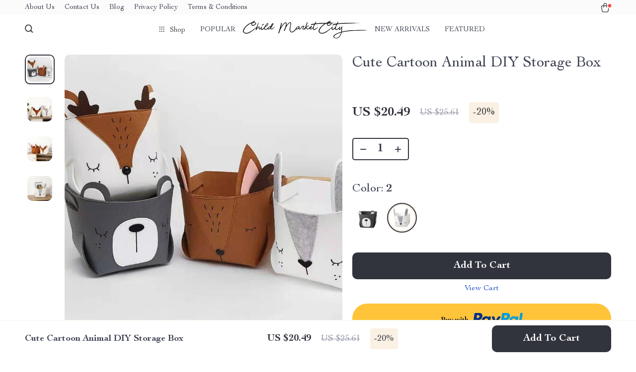

--- FILE ---
content_type: text/html; charset=UTF-8
request_url: https://childmarketcity.store/cute-cartoon-animal-diy-storage-box/
body_size: 130650
content:
<!doctype html>
<html lang="en-US" class="no-js" xmlns="http://www.w3.org/1999/html">
<head>
    <link rel="shortcut icon" href="https://childmarketcity.store/wp-content/uploads/2024/01/Logo-New.png"/>
    <meta charset="UTF-8">
    <meta name="viewport" content="width=device-width, initial-scale=1.0,minimum-scale=1.0, maximum-scale=1.0, user-scalable=no, shrink-to-fit=no, minimal-ui">
    <style>
    </style>            <meta property="og:image" content="https://img11.sellvia.com/uploads/2023/11/22/6ab97146b40e241acc9a9d18f644b20b.jpg"/>
            <meta property="og:image:width" content="768" />
            <meta property="og:image:height" content="768" />
        <title>Cute Cartoon Animal DIY Storage Box - Child Market City Store</title><meta name='robots' content='index, follow, max-image-preview:large, max-snippet:-1, max-video-preview:-1' />

	<!-- This site is optimized with the Yoast SEO plugin v23.5 - https://yoast.com/wordpress/plugins/seo/ -->
	<link rel="canonical" href="https://childmarketcity.store/cute-cartoon-animal-diy-storage-box/" />
	<meta property="og:locale" content="en_US" />
	<meta property="og:type" content="article" />
	<meta property="og:title" content="Cute Cartoon Animal DIY Storage Box - Child Market City Store" />
	<meta property="og:description" content="Transform Your Nursery with a Touch of Whimsy! Introducing the perfect solution to declutter your child&#8217;s space while adding a playful touch &#8211; our Adorable Cartoon Animal Themed Foldable Felt Storage Box! This charming organizer is not just a practical addition to your home, it&#8217;s a delightful accent that kids..." />
	<meta property="og:url" content="https://childmarketcity.store/cute-cartoon-animal-diy-storage-box/" />
	<meta property="og:site_name" content="Child Market City Store" />
	<meta property="article:publisher" content="https://www.facebook.com/profile.php?id=100083684941071" />
	<meta property="article:modified_time" content="2025-11-18T14:30:40+00:00" />
	<meta property="og:image" content="https://img11.sellvia.com/uploads/2023/11/22/b6cc7237659d81ae380c350d735465e3.jpeg" />
	<meta property="og:image:width" content="800" />
	<meta property="og:image:height" content="800" />
	<meta property="og:image:type" content="image/jpeg" />
	<meta name="twitter:card" content="summary_large_image" />
	<meta name="twitter:label1" content="Est. reading time" />
	<meta name="twitter:data1" content="2 minutes" />
	<script type="application/ld+json" class="yoast-schema-graph">{"@context":"https://schema.org","@graph":[{"@type":"WebPage","@id":"https://childmarketcity.store/cute-cartoon-animal-diy-storage-box/","url":"https://childmarketcity.store/cute-cartoon-animal-diy-storage-box/","name":"Cute Cartoon Animal DIY Storage Box - Child Market City Store","isPartOf":{"@id":"https://childmarketcity.store/#website"},"primaryImageOfPage":{"@id":"https://childmarketcity.store/cute-cartoon-animal-diy-storage-box/#primaryimage"},"image":{"@id":"https://childmarketcity.store/cute-cartoon-animal-diy-storage-box/#primaryimage"},"thumbnailUrl":"https://img11.sellvia.com/uploads/2023/11/22/b6cc7237659d81ae380c350d735465e3.jpeg","datePublished":"2023-12-28T18:14:17+00:00","dateModified":"2025-11-18T14:30:40+00:00","breadcrumb":{"@id":"https://childmarketcity.store/cute-cartoon-animal-diy-storage-box/#breadcrumb"},"inLanguage":"en-US","potentialAction":[{"@type":"ReadAction","target":["https://childmarketcity.store/cute-cartoon-animal-diy-storage-box/"]}]},{"@type":"ImageObject","inLanguage":"en-US","@id":"https://childmarketcity.store/cute-cartoon-animal-diy-storage-box/#primaryimage","url":"https://img11.sellvia.com/uploads/2023/11/22/b6cc7237659d81ae380c350d735465e3.jpeg","contentUrl":"https://img11.sellvia.com/uploads/2023/11/22/b6cc7237659d81ae380c350d735465e3.jpeg","width":800,"height":800},{"@type":"BreadcrumbList","@id":"https://childmarketcity.store/cute-cartoon-animal-diy-storage-box/#breadcrumb","itemListElement":[{"@type":"ListItem","position":1,"name":"Home","item":"https://childmarketcity.store/"},{"@type":"ListItem","position":2,"name":"Products","item":"https://childmarketcity.store/product/"},{"@type":"ListItem","position":3,"name":"Cute Cartoon Animal DIY Storage Box"}]},{"@type":"WebSite","@id":"https://childmarketcity.store/#website","url":"https://childmarketcity.store/","name":"Child Market City Store","description":false,"publisher":{"@id":"https://childmarketcity.store/#organization"},"potentialAction":[{"@type":"SearchAction","target":{"@type":"EntryPoint","urlTemplate":"https://childmarketcity.store/?s={search_term_string}"},"query-input":{"@type":"PropertyValueSpecification","valueRequired":true,"valueName":"search_term_string"}}],"inLanguage":"en-US"},{"@type":"Organization","@id":"https://childmarketcity.store/#organization","name":"Child Market City Store","url":"https://childmarketcity.store/","logo":{"@type":"ImageObject","inLanguage":"en-US","@id":"https://childmarketcity.store/#/schema/logo/image/","url":"https://childmarketcity.store/wp-content/uploads/2023/11/Screenshot_20231129_123608_Chrome.jpg","contentUrl":"https://childmarketcity.store/wp-content/uploads/2023/11/Screenshot_20231129_123608_Chrome.jpg","width":539,"height":104,"caption":"Child Market City Store"},"image":{"@id":"https://childmarketcity.store/#/schema/logo/image/"},"sameAs":["https://www.facebook.com/profile.php?id=100083684941071"]}]}</script>
	<!-- / Yoast SEO plugin. -->


<link rel='dns-prefetch' href='//www.googletagmanager.com' />
<link rel="alternate" type="application/rss+xml" title="Child Market City Store &raquo; Cute Cartoon Animal DIY Storage Box Comments Feed" href="https://childmarketcity.store/cute-cartoon-animal-diy-storage-box/feed/" />

<link rel='stylesheet' id='vnc2_allstyle-css' href='https://childmarketcity.store/wp-content/themes/rockwell/assets/css/allstyle.css?ver=1.0.5' type='text/css' media='all' />
<link rel='stylesheet' id='adstm-css' href='https://childmarketcity.store/wp-content/themes/rockwell/style.css?ver=1.0.5' type='text/css' media='all' />
<style id='classic-theme-styles-inline-css' type='text/css'>
/*! This file is auto-generated */
.wp-block-button__link{color:#fff;background-color:#32373c;border-radius:9999px;box-shadow:none;text-decoration:none;padding:calc(.667em + 2px) calc(1.333em + 2px);font-size:1.125em}.wp-block-file__button{background:#32373c;color:#fff;text-decoration:none}
</style>
<style id='global-styles-inline-css' type='text/css'>
body{--wp--preset--color--black: #000000;--wp--preset--color--cyan-bluish-gray: #abb8c3;--wp--preset--color--white: #ffffff;--wp--preset--color--pale-pink: #f78da7;--wp--preset--color--vivid-red: #cf2e2e;--wp--preset--color--luminous-vivid-orange: #ff6900;--wp--preset--color--luminous-vivid-amber: #fcb900;--wp--preset--color--light-green-cyan: #7bdcb5;--wp--preset--color--vivid-green-cyan: #00d084;--wp--preset--color--pale-cyan-blue: #8ed1fc;--wp--preset--color--vivid-cyan-blue: #0693e3;--wp--preset--color--vivid-purple: #9b51e0;--wp--preset--gradient--vivid-cyan-blue-to-vivid-purple: linear-gradient(135deg,rgba(6,147,227,1) 0%,rgb(155,81,224) 100%);--wp--preset--gradient--light-green-cyan-to-vivid-green-cyan: linear-gradient(135deg,rgb(122,220,180) 0%,rgb(0,208,130) 100%);--wp--preset--gradient--luminous-vivid-amber-to-luminous-vivid-orange: linear-gradient(135deg,rgba(252,185,0,1) 0%,rgba(255,105,0,1) 100%);--wp--preset--gradient--luminous-vivid-orange-to-vivid-red: linear-gradient(135deg,rgba(255,105,0,1) 0%,rgb(207,46,46) 100%);--wp--preset--gradient--very-light-gray-to-cyan-bluish-gray: linear-gradient(135deg,rgb(238,238,238) 0%,rgb(169,184,195) 100%);--wp--preset--gradient--cool-to-warm-spectrum: linear-gradient(135deg,rgb(74,234,220) 0%,rgb(151,120,209) 20%,rgb(207,42,186) 40%,rgb(238,44,130) 60%,rgb(251,105,98) 80%,rgb(254,248,76) 100%);--wp--preset--gradient--blush-light-purple: linear-gradient(135deg,rgb(255,206,236) 0%,rgb(152,150,240) 100%);--wp--preset--gradient--blush-bordeaux: linear-gradient(135deg,rgb(254,205,165) 0%,rgb(254,45,45) 50%,rgb(107,0,62) 100%);--wp--preset--gradient--luminous-dusk: linear-gradient(135deg,rgb(255,203,112) 0%,rgb(199,81,192) 50%,rgb(65,88,208) 100%);--wp--preset--gradient--pale-ocean: linear-gradient(135deg,rgb(255,245,203) 0%,rgb(182,227,212) 50%,rgb(51,167,181) 100%);--wp--preset--gradient--electric-grass: linear-gradient(135deg,rgb(202,248,128) 0%,rgb(113,206,126) 100%);--wp--preset--gradient--midnight: linear-gradient(135deg,rgb(2,3,129) 0%,rgb(40,116,252) 100%);--wp--preset--font-size--small: 13px;--wp--preset--font-size--medium: 20px;--wp--preset--font-size--large: 36px;--wp--preset--font-size--x-large: 42px;--wp--preset--spacing--20: 0.44rem;--wp--preset--spacing--30: 0.67rem;--wp--preset--spacing--40: 1rem;--wp--preset--spacing--50: 1.5rem;--wp--preset--spacing--60: 2.25rem;--wp--preset--spacing--70: 3.38rem;--wp--preset--spacing--80: 5.06rem;--wp--preset--shadow--natural: 6px 6px 9px rgba(0, 0, 0, 0.2);--wp--preset--shadow--deep: 12px 12px 50px rgba(0, 0, 0, 0.4);--wp--preset--shadow--sharp: 6px 6px 0px rgba(0, 0, 0, 0.2);--wp--preset--shadow--outlined: 6px 6px 0px -3px rgba(255, 255, 255, 1), 6px 6px rgba(0, 0, 0, 1);--wp--preset--shadow--crisp: 6px 6px 0px rgba(0, 0, 0, 1);}:where(.is-layout-flex){gap: 0.5em;}:where(.is-layout-grid){gap: 0.5em;}body .is-layout-flow > .alignleft{float: left;margin-inline-start: 0;margin-inline-end: 2em;}body .is-layout-flow > .alignright{float: right;margin-inline-start: 2em;margin-inline-end: 0;}body .is-layout-flow > .aligncenter{margin-left: auto !important;margin-right: auto !important;}body .is-layout-constrained > .alignleft{float: left;margin-inline-start: 0;margin-inline-end: 2em;}body .is-layout-constrained > .alignright{float: right;margin-inline-start: 2em;margin-inline-end: 0;}body .is-layout-constrained > .aligncenter{margin-left: auto !important;margin-right: auto !important;}body .is-layout-constrained > :where(:not(.alignleft):not(.alignright):not(.alignfull)){max-width: var(--wp--style--global--content-size);margin-left: auto !important;margin-right: auto !important;}body .is-layout-constrained > .alignwide{max-width: var(--wp--style--global--wide-size);}body .is-layout-flex{display: flex;}body .is-layout-flex{flex-wrap: wrap;align-items: center;}body .is-layout-flex > *{margin: 0;}body .is-layout-grid{display: grid;}body .is-layout-grid > *{margin: 0;}:where(.wp-block-columns.is-layout-flex){gap: 2em;}:where(.wp-block-columns.is-layout-grid){gap: 2em;}:where(.wp-block-post-template.is-layout-flex){gap: 1.25em;}:where(.wp-block-post-template.is-layout-grid){gap: 1.25em;}.has-black-color{color: var(--wp--preset--color--black) !important;}.has-cyan-bluish-gray-color{color: var(--wp--preset--color--cyan-bluish-gray) !important;}.has-white-color{color: var(--wp--preset--color--white) !important;}.has-pale-pink-color{color: var(--wp--preset--color--pale-pink) !important;}.has-vivid-red-color{color: var(--wp--preset--color--vivid-red) !important;}.has-luminous-vivid-orange-color{color: var(--wp--preset--color--luminous-vivid-orange) !important;}.has-luminous-vivid-amber-color{color: var(--wp--preset--color--luminous-vivid-amber) !important;}.has-light-green-cyan-color{color: var(--wp--preset--color--light-green-cyan) !important;}.has-vivid-green-cyan-color{color: var(--wp--preset--color--vivid-green-cyan) !important;}.has-pale-cyan-blue-color{color: var(--wp--preset--color--pale-cyan-blue) !important;}.has-vivid-cyan-blue-color{color: var(--wp--preset--color--vivid-cyan-blue) !important;}.has-vivid-purple-color{color: var(--wp--preset--color--vivid-purple) !important;}.has-black-background-color{background-color: var(--wp--preset--color--black) !important;}.has-cyan-bluish-gray-background-color{background-color: var(--wp--preset--color--cyan-bluish-gray) !important;}.has-white-background-color{background-color: var(--wp--preset--color--white) !important;}.has-pale-pink-background-color{background-color: var(--wp--preset--color--pale-pink) !important;}.has-vivid-red-background-color{background-color: var(--wp--preset--color--vivid-red) !important;}.has-luminous-vivid-orange-background-color{background-color: var(--wp--preset--color--luminous-vivid-orange) !important;}.has-luminous-vivid-amber-background-color{background-color: var(--wp--preset--color--luminous-vivid-amber) !important;}.has-light-green-cyan-background-color{background-color: var(--wp--preset--color--light-green-cyan) !important;}.has-vivid-green-cyan-background-color{background-color: var(--wp--preset--color--vivid-green-cyan) !important;}.has-pale-cyan-blue-background-color{background-color: var(--wp--preset--color--pale-cyan-blue) !important;}.has-vivid-cyan-blue-background-color{background-color: var(--wp--preset--color--vivid-cyan-blue) !important;}.has-vivid-purple-background-color{background-color: var(--wp--preset--color--vivid-purple) !important;}.has-black-border-color{border-color: var(--wp--preset--color--black) !important;}.has-cyan-bluish-gray-border-color{border-color: var(--wp--preset--color--cyan-bluish-gray) !important;}.has-white-border-color{border-color: var(--wp--preset--color--white) !important;}.has-pale-pink-border-color{border-color: var(--wp--preset--color--pale-pink) !important;}.has-vivid-red-border-color{border-color: var(--wp--preset--color--vivid-red) !important;}.has-luminous-vivid-orange-border-color{border-color: var(--wp--preset--color--luminous-vivid-orange) !important;}.has-luminous-vivid-amber-border-color{border-color: var(--wp--preset--color--luminous-vivid-amber) !important;}.has-light-green-cyan-border-color{border-color: var(--wp--preset--color--light-green-cyan) !important;}.has-vivid-green-cyan-border-color{border-color: var(--wp--preset--color--vivid-green-cyan) !important;}.has-pale-cyan-blue-border-color{border-color: var(--wp--preset--color--pale-cyan-blue) !important;}.has-vivid-cyan-blue-border-color{border-color: var(--wp--preset--color--vivid-cyan-blue) !important;}.has-vivid-purple-border-color{border-color: var(--wp--preset--color--vivid-purple) !important;}.has-vivid-cyan-blue-to-vivid-purple-gradient-background{background: var(--wp--preset--gradient--vivid-cyan-blue-to-vivid-purple) !important;}.has-light-green-cyan-to-vivid-green-cyan-gradient-background{background: var(--wp--preset--gradient--light-green-cyan-to-vivid-green-cyan) !important;}.has-luminous-vivid-amber-to-luminous-vivid-orange-gradient-background{background: var(--wp--preset--gradient--luminous-vivid-amber-to-luminous-vivid-orange) !important;}.has-luminous-vivid-orange-to-vivid-red-gradient-background{background: var(--wp--preset--gradient--luminous-vivid-orange-to-vivid-red) !important;}.has-very-light-gray-to-cyan-bluish-gray-gradient-background{background: var(--wp--preset--gradient--very-light-gray-to-cyan-bluish-gray) !important;}.has-cool-to-warm-spectrum-gradient-background{background: var(--wp--preset--gradient--cool-to-warm-spectrum) !important;}.has-blush-light-purple-gradient-background{background: var(--wp--preset--gradient--blush-light-purple) !important;}.has-blush-bordeaux-gradient-background{background: var(--wp--preset--gradient--blush-bordeaux) !important;}.has-luminous-dusk-gradient-background{background: var(--wp--preset--gradient--luminous-dusk) !important;}.has-pale-ocean-gradient-background{background: var(--wp--preset--gradient--pale-ocean) !important;}.has-electric-grass-gradient-background{background: var(--wp--preset--gradient--electric-grass) !important;}.has-midnight-gradient-background{background: var(--wp--preset--gradient--midnight) !important;}.has-small-font-size{font-size: var(--wp--preset--font-size--small) !important;}.has-medium-font-size{font-size: var(--wp--preset--font-size--medium) !important;}.has-large-font-size{font-size: var(--wp--preset--font-size--large) !important;}.has-x-large-font-size{font-size: var(--wp--preset--font-size--x-large) !important;}
.wp-block-navigation a:where(:not(.wp-element-button)){color: inherit;}
:where(.wp-block-post-template.is-layout-flex){gap: 1.25em;}:where(.wp-block-post-template.is-layout-grid){gap: 1.25em;}
:where(.wp-block-columns.is-layout-flex){gap: 2em;}:where(.wp-block-columns.is-layout-grid){gap: 2em;}
.wp-block-pullquote{font-size: 1.5em;line-height: 1.6;}
</style>
<link rel='stylesheet' id='sellvia_front_product_css-css' href='//childmarketcity.store/wp-content/plugins/sellvia/assets/css/front/product.min.css?ver=0.6.9' type='text/css' media='all' />
<link rel='stylesheet' id='front-flag-css' href='//childmarketcity.store/wp-content/plugins/alids/assets/front/css/flags.css?ver=1.9.2.5' type='text/css' media='all' />
<link rel='stylesheet' id='front-cart-css' href='//childmarketcity.store/wp-content/plugins/alids/assets/front/css/shopping_cart.css?ver=1.9.2.5' type='text/css' media='all' />
<link rel='stylesheet' id='search-product-css' href='//childmarketcity.store/wp-content/plugins/alids/assets/front/css/search-product.css?ver=1.9.2.5' type='text/css' media='all' />
<link rel='stylesheet' id='smart_paypal-css' href='//childmarketcity.store/wp-content/plugins/alids/assets/front/css/smart_paypal.min.css?ver=1.9.2.5' type='text/css' media='all' />
<link rel="https://api.w.org/" href="https://childmarketcity.store/wp-json/" /><link rel="EditURI" type="application/rsd+xml" title="RSD" href="https://childmarketcity.store/xmlrpc.php?rsd" />
<meta name="generator" content="WordPress 6.4.7" />
<link rel='shortlink' href='https://childmarketcity.store/?p=17475' />
<link rel="alternate" type="application/json+oembed" href="https://childmarketcity.store/wp-json/oembed/1.0/embed?url=https%3A%2F%2Fchildmarketcity.store%2Fcute-cartoon-animal-diy-storage-box%2F" />
<link rel="alternate" type="text/xml+oembed" href="https://childmarketcity.store/wp-json/oembed/1.0/embed?url=https%3A%2F%2Fchildmarketcity.store%2Fcute-cartoon-animal-diy-storage-box%2F&#038;format=xml" />
<meta name="generator" content="Site Kit by Google 1.170.0" /><meta property="og:image" content="https://img11.sellvia.com/uploads/2023/11/22/b6cc7237659d81ae380c350d735465e3.jpeg" /><meta property="og:image:width" content="800" /><meta property="og:image:height" content="800" />
<!-- Google AdSense meta tags added by Site Kit -->
<meta name="google-adsense-platform-account" content="ca-host-pub-2644536267352236">
<meta name="google-adsense-platform-domain" content="sitekit.withgoogle.com">
<!-- End Google AdSense meta tags added by Site Kit -->
    <script type="text/javascript">

        function fbc_send_event_server(name, params = {}, event = {}){
            let data = {
                'action'           : 'fbc_front',
                'fbc_handler'      : 'send_event',
                'fbc_handler_type' : 'ajaxPixel',
                'name'             : name,
                'params'           : params,
                'event'            : event,
                'sourceUrl'        : location.href
            };

            jQuery.ajax({
                type:"post",
                url: "https://childmarketcity.store/wp-admin/admin-ajax.php",
                dataType: 'json',
                data: data,
                success:function( data ){
                    console.log(data);
                }
            });
        }
    </script>
    <script>
        !function(f,b,e,v,n,t,s)
        {if(f.fbq)return;n=f.fbq=function(){n.callMethod?
            n.callMethod.apply(n,arguments):n.queue.push(arguments)};
            if(!f._fbq)f._fbq=n;n.push=n;n.loaded=!0;n.version='2.0';
            n.queue=[];t=b.createElement(e);t.async=!0;
            t.src=v;s=b.getElementsByTagName(e)[0];
            s.parentNode.insertBefore(t,s)}(window, document,'script',
            'https://connect.facebook.net/en_US/fbevents.js');
        fbq('init', '1666149980436406');
        fbq('track', 'PageView', {},
            { eventID : 'fbc1768656850'});
    </script>

<noscript><img height="1" width="1" style="display:none"
  src="https://www.facebook.com/tr?id=1666149980436406&ev=PageView&noscript=1"
/></noscript>


<script type="text/javascript">

    window.addEventListener("load", function() {
        {
            window.fb_custom_events_down_upsell = false;
            let upsellCansel = function() {
                let cancelBtn = document.querySelector( '.box-up .action-close' );
                console.log( cancelBtn );
                if( cancelBtn ) {
                    cancelBtn.addEventListener( 'click', function(e) {
                        console.log( 'click', cancelBtn );
                        if( !window.fb_custom_events_down_upsell ) {
                                                    } else {
                                                    }
                        window.fb_custom_events_down_upsell = true;

                    });
                }
            }

            let waitForLoad = function() {
                jQuery(function($) {
                    $('body').on('cart:add cart:shipping', function (e) {
                        const EVENT_ID = 'fbc' + Date.now();
                        let cart = e.cart;
                        let order_id = e.info.order_id;
                        let items = cart.items;
                        let product_id = e.order.post_id;
                        let quantity = e.order.quantity;
                        if( !quantity )
                            quantity = 1;
                        let variation = false;
                        let total = 0.00;
                        if (e.order.variation.length > 0) {
                            for (let i in e.order.variation) {
                                if (!variation) {
                                    variation = e.order.variation[i].replace(':', '-');
                                } else {
                                    variation += '-' + e.order.variation[i].replace(':', '-');
                                }
                            }
                        }
                        let currency = cart.cur_payment_simbol;
                        if (items.length > 0) {
                            for (let i in items) {
                                if (items[i].order_id == order_id) {
                                    let price = parseFloat(items[i]._not_convert_salePrice);
                                    total = price * quantity;
                                }
                            }
                        }

                        let id = variation ? product_id + '-' + variation : product_id;

                        if( typeof id == 'string' )
                            id = id.substr( 0, 99 );

                            try{
                                fbq('track', 'AddToCart', {
                                 /*   'contents': [
                                        {'id': id, 'quantity': quantity}
                                    ],*/
                                    'content_ids' : [id],
                                    'content_type': 'product',
                                    'value': total,
                                    'currency': currency
                                }, {eventID: EVENT_ID});
                            }catch (e) {
                                console.log(e);
                            }
                        fbc_send_event_server('AddToCart', {
                           /* 'contents': [
                                id.toString()
                            ],*/
                            'content_ids' : [id],
                            'content_type': 'product',
                            'value': total,
                            'currency': currency
                        }, {event_id: EVENT_ID});
                                            });
                });
            };

            var id = setInterval(function () {
                if (typeof jQuery != "undefined") {
                    clearInterval(id);
                    upsellCansel();
                    waitForLoad();
                }
            }, 500)
        }
    });
</script>


<script type="text/javascript">

    window.addEventListener("load", function() {
        {
            var waitForLoad = function() {
                jQuery(function($) {
                    $('body').on('click', '.btn-proceed', function(e) {
                        console.log( 'click' );
                        e.preventDefault();
                        e.stopPropagation();

                        const EVENT_ID = 'fbc' + Date.now();

                        let cartObject = window.adsCart.cart();
                        let items = cartObject.items;
                        let content_request = [];
                        let content_ids_request = [];
                        let price = cartObject.cur_payment_price;
                        let currency = cartObject.cur_payment_simbol;
                        let excp = [""];

                       if( typeof excp  === 'object' && excp.length > 0 ) {
                           for( let i in items ) {
                               if( !excp.includes( items[i].post_id.toString() ) ){
                                   let var_id = gettingId( items[i] );
                                   var_id = gettingId( items[i] );
                                   content_ids_request.push( items[i].post_id );

                                   let id = ( var_id ) ? items[i].post_id + var_id : items[i].post_id;
                                   if( typeof id == 'string' )
                                       id = id.substr( 0, 99 );

                                   content_request.push( {
                                       'id' : id,
                                       'quantity' : items[i].quantity
                                   });
                               }
                           }
                            try{
                                fbq('track', 'InitiateCheckout', {
                                'contents'     : content_request,
                                'content_type' : 'product',
                                'value'        : price,
                                'currency'     : currency
                                },{eventID: EVENT_ID});
                                }catch (e) {
                                console.log(e);
                            }
                           fbc_send_event_server('InitiateCheckout', {
                               'contents'     : content_request,
                               'content_type' : 'product',
                               'value'        : price,
                               'currency'     : currency
                           }, {event_id: EVENT_ID});

                       }

                        
                       $(location).attr('href', $(e.target).attr('href'));
                    });
                });
            };

            var gettingId = function( item ) {
                if( item.variations.length > 0 ) {
                    let var_info = '';
                    for( let i in item.variations ) {
                        var_info += '-' + item.variations[i].prop_id + '-' + item.variations[i].sku_id;
                    }
                    return ( var_info != '' ) ? var_info : false;
                }
                return false;
            }

            var id = setInterval(function () {
                if (typeof jQuery != "undefined") {
                    clearInterval(id);
                    waitForLoad();
                }
            }, 500)
        }
    });
</script>

<script type="text/javascript">
    try{
fbq(
    'track',
    'ViewContent',
    {
        content_ids: ['17475-14-10','17475-14-193'],
        content_name: 'Cute Cartoon Animal DIY Storage Box',
        content_type: 'product',
        value: 20.49,
        currency: 'USD'
    },
    { eventID : 'fbc1768656850'}
);
    }catch (e) {
        console.log(e);
    }
</script>



<script type="text/javascript">

    window.addEventListener("load", function() {
        {
            var waitForLoad = function() {
                jQuery(function($) {
                    $('body').on('click', function(e) {
                        const EVENT_ID = 'fbc' + Date.now();
                        if ($(e.target).hasClass('view_cart_btn')) {
                            e.preventDefault();
                            e.stopPropagation();
                            var cartObject = window.adsCart.cart(),
                                orders = cartObject.orders,
                                total = cartObject.cur_payment_price;
                                cur = cartObject.cur_payment_simbol;
                            var cartIds = [];
                            $.each(orders, function(index, value) {
                                if (typeof value.variation_id != 'undefined'
                                        && !cartIds.includes(value.post_id + '-' + value.variation_id)) {
                                        cartIds.push(value.post_id + '-' + value.variation_id);
                                }else if(!cartIds.includes(value.post_id)){
                                    cartIds.push(value.post_id);
                                }
                            });
                            try{

                            fbq('track', 'ViewCart', {
                                content_ids: cartIds,
                                content_name: "Cute Cartoon Animal DIY Storage Box",
                                content_type: 'product',
                                content_category: 'Home & Garden > Household Supplies > Storage & Organization',
                                value: total,
                                currency: cur
                            },
                                {eventID: EVENT_ID});
                            }catch (e) {
                                console.log(e);
                            }
                            fbc_send_event_server('ViewCart', {
                                content_ids: cartIds,
                                content_name: "Cute Cartoon Animal DIY Storage Box",
                                content_type: 'product',
                                content_category: 'Home & Garden > Household Supplies > Storage & Organization',
                                value: total,
                                currency: cur
                            },
                                {event_id: EVENT_ID});
                            $(location).attr('href', $(e.target).attr('href'));
                        }
                    });
                });
            };

            var id = setInterval(function () {
                if (typeof jQuery != "undefined") {
                    clearInterval(id);
                    waitForLoad();
                }
            }, 500)
        }
    });
</script>
    <style></style>
    <style rel="stylesheet">    :root{
        --clr-1:#32343D;
        --clr-2:#FAF0E3;
        --clr-link:#2554CB;
        --clr-prod-title:#3D4151;
        --clr-sale-price:#32343D;
        --clr-old-price:#9195A4;
        --clr-badge-bgr:#FAF0E3;
        --clr-badge:#32343D;
        --clr-rate-bgr:#F5F5F7;
        --clr-rate-txt:#3D4151;
        --clr-rate:#FFB55E;
        --clr-btn2:#ffffff;

        --clr-banner2-head:#fff;
        --clr-banner2-text:#fff;

        --clr-banner2-btn:#FFF;
        --clr-banner2-btn-hover:#ffffff;
        --clr-banner2-btn-label:#ffffff;
        --clr-banner2-btn-label-hover:#FFF;

        --clr-twin1-btn:#FFF;
        --clr-twin1-btn-hover:#ffffff;
        --clr-twin1-btn-label:#ffffff;
        --clr-twin1-btn-label-hover:#FFF;

        --clr-twin2-btn:#FFF;
        --clr-twin2-btn-hover:#ffffff;
        --clr-twin2-btn-label:#ffffff;
        --clr-twin2-btn-label-hover:#FFF;

        --clr-why-bgr:#76C0D8;
        --clr-why-head:#FFF;
        --clr-why-v:#FFF;
        --clr-why-btn:#fff;

        --clr-hv-bgr:#F4F2FF;
        --clr-hv-head:#3D4151;
        --clr-hv-text:#3D4151;

        --clr-shipping-tip:#25C63B;
        --clr-atc-bgr:#32343D;
        --clr-atc-bgr-hover:#32343D;
        --clr-atc-text:#FFF;
        --clr-atc-text-hover:#FFF;

        --clr-subs-bgr:#ffffff;
        --clr-subs-bgr-hover:#7052A1;
        --clr-subs-text:#FFF;
        --clr-subs-text-hover:#FFF;

        --clr-subs2-bgr:#fff;
        --clr-subs2-bgr-hover:#CCC7E7;
        --clr-subs2-text:#ffffff;
        --clr-subs2-text-hover:#ffffff;

        --clr-about-head:#FFF;
        --clr-about-text:#fff;

        --clr-footer-bgr:#ffffff;
        --clr-footer-link:#FFF;
        --clr-footer-soc:#FFF;
        --clr-copyright-text:#FFF;
        --clr-copyright-bgr:#3C2A5C;
        --clr-footer-head:#FFF;
        --clr-footer-curr:#FFF;

        --clr-feat-txt:#3D4151;
        --clr-cat-rev-bgr:#2D303B;
        --clr-twin-text:#32343D;
        --fusionfade:all 0.8s ease-out;
        --sfade:all 1.5s ease-out;



    }


    .in_single_banner{background-image: url(//childmarketcity.store/wp-content/themes/rockwell/images/s1.jpg)}@media(max-width:1289px){.in_single_banner{background-image: url(//childmarketcity.store/wp-content/themes/rockwell/images/s1.jpg)}}@media(max-width:767px){.in_single_banner{background-image: url(//childmarketcity.store/wp-content/themes/rockwell/images/s1.jpg)}}
    .logo span,.mainhead.fixed_header .logo span,.fixed_header .logo span,.menu_hovered .mainhead .logo span {color: #333!important;}
    
</style>
    <link rel="preload" href="https://childmarketcity.store/wp-content/themes/rockwell/webfonts/CochinLTStd.woff" as="font" type="font/woff" crossorigin>
    <link rel="preload" href="https://childmarketcity.store/wp-content/themes/rockwell/webfonts/CochinLTStdBold.woff" as="font" type="font/woff" crossorigin>
        <script>
        ajaxurl = 'https://childmarketcity.store/wp-admin/admin-ajax.php';
        anim_delay = 300;
    </script>
    
</head>
<body class="product-template-default single single-product postid-17475 flash js-items-lazy-load add_btn_sticky js-show-pre-selected-variation " >
<div class="header">
    <div class="header_cont">
        <div class="top_menu">
            <div class="padder">
            <div class="menu-company-info-container"><div class="honecont"><ul><li id="menu-item-8421" class="menu-item menu-item-type-custom menu-item-object-custom menu-item-8421"><a href="https://childmarketcity.store/about-us/">About Us</a></li>
<li id="menu-item-8422" class="menu-item menu-item-type-custom menu-item-object-custom menu-item-8422"><a href="https://childmarketcity.store/contact-us/">Contact Us</a></li>
<li id="menu-item-8423" class="menu-item menu-item-type-custom menu-item-object-custom menu-item-8423"><a href="https://childmarketcity.store/blog/">Blog</a></li>
<li id="menu-item-8424" class="menu-item menu-item-type-custom menu-item-object-custom menu-item-8424"><a href="https://childmarketcity.store/privacy-policy/">Privacy Policy</a></li>
<li id="menu-item-8425" class="menu-item menu-item-type-custom menu-item-object-custom menu-item-8425"><a href="https://childmarketcity.store/terms-and-conditions/">Terms &#038; Conditions</a></li>
</ul></div></div>            </div>
        </div>
        <div class="main_header">
            <div class="padder">
                <div class="header_flex">
                    <div class="fixed_burger">
                        <i></i>
                        <i></i>
                        <i></i>
                    </div>
                    <div class="search_form">
                        <form action="https://childmarketcity.store">
                            <div class="search_plate">
                                <div class="search_cont">
                                    <input class="js-autocomplete-search" autocomplete="off" name="s"
                                           type="text" value="" placeholder="What are you looking for?" />
                                    <span class="search_cross">×</span>
                                    <span class="search_submit"><i class="icon-scope"></i></span>
                                </div>
                            </div>
                        </form>
                    </div>
                    <div class="header_center">

                                                <div class="headermenu ">
                            <ul>
                                <li class="get_all_cats_cont menu-item-has-children">
                                    <span class="get_all_cats"><u class="all_cats_cross"></u>Shop</span>
                                    <div class="menu_products">
                                    <div class='product-item item-sp' itemscope='' itemtype='http://schema.org/Product' data-post_id="15536" data-currency="USD" data-_price="20.58" data-_price_nc="20.58" data-stock="7249" data-_salePrice="17.49" data-_salePrice_nc="17.49" data-price="US $20.58" data-salePrice="US $17.49" data-variation_default="lowest_price"  >
				<meta itemprop='image' content='https://img11.sellvia.com/uploads/2023/11/22/c180f3fdb9147360515af179a6507928.jpeg'>
				<meta itemprop='mpn' content='15536'>
				<meta itemprop='sku' content='14:29'>
				<meta itemprop='description' content='Browse our wide selection of various goods with free shipping worldwide.'>
				
				<a href='https://childmarketcity.store/adorable-cartoon-character-plush-toys-soft-safe-and-fun-for-all-ages/'>
                    <div class='thumb-wrap'>            <img data-src="https://img11.sellvia.com/uploads/2023/11/22/c180f3fdb9147360515af179a6507928.jpeg?10000" sizes="50vw" data-lazy="https://img11.sellvia.com/uploads/2023/11/22/c180f3fdb9147360515af179a6507928.jpeg?10000">
        </div>
					<div class='product_list_info'>
					    <h4 itemprop='name'>Adorable Cartoon Character Plush Toys &#8211; Soft, Safe, and Fun for All Ages</h4>
                        
                        <div class='price' itemprop='offers' itemscope='' itemtype='http://schema.org/Offer'>
                            <meta itemprop='price' content='17.49'>
                            <meta itemprop='priceCurrency' content='USD'/>
                            <meta itemprop='url' content='https://childmarketcity.store/adorable-cartoon-character-plush-toys-soft-safe-and-fun-for-all-ages/'>
                            <meta itemprop='availability' content='https://schema.org/InStock'>
                            <meta itemprop='priceValidUntil' content='2026-02-16'>
                            <small class='old js-price'></small><div class="discount"><span><b>-15%</b></span></div><span class='sale js-salePrice'></span>
                        </div>
                        <span class='stars_single'></span>
    <div itemprop='brand' itemscope='' itemtype='http://schema.org/Organization'>
        <meta itemprop='name' content='childmarketcity.store'/>
    </div>
                    </div>
				</a>
		</div><div class='product-item item-sp' itemscope='' itemtype='http://schema.org/Product' data-post_id="16047" data-currency="USD" data-_price="447.00" data-_price_nc="447.00" data-stock="315" data-_salePrice="379.95" data-_salePrice_nc="379.95" data-price="US $447.00" data-salePrice="US $379.95" data-variation_default="lowest_price"  >
				<meta itemprop='image' content='https://img11.sellvia.com/uploads/2023/11/22/0fafecc0a232492a660814eddf6b12c6.jpeg'>
				<meta itemprop='mpn' content='16047'>
				<meta itemprop='sku' content='16047'>
				<meta itemprop='description' content='Browse our wide selection of various goods with free shipping worldwide.'>
				
				<a href='https://childmarketcity.store/childrens-multi-functional-pyramid-four-sided-busy-board/'>
                    <div class='thumb-wrap'>            <img data-src="https://img11.sellvia.com/uploads/2023/11/22/0fafecc0a232492a660814eddf6b12c6.jpeg?10000" sizes="50vw" data-lazy="https://img11.sellvia.com/uploads/2023/11/22/0fafecc0a232492a660814eddf6b12c6.jpeg?10000">
        </div>
					<div class='product_list_info'>
					    <h4 itemprop='name'>Children&#8217;s Multi-functional Pyramid Four-sided Busy Board</h4>
                        
                        <div class='price' itemprop='offers' itemscope='' itemtype='http://schema.org/Offer'>
                            <meta itemprop='price' content='379.95'>
                            <meta itemprop='priceCurrency' content='USD'/>
                            <meta itemprop='url' content='https://childmarketcity.store/childrens-multi-functional-pyramid-four-sided-busy-board/'>
                            <meta itemprop='availability' content='https://schema.org/InStock'>
                            <meta itemprop='priceValidUntil' content='2026-02-16'>
                            <small class='old js-price'></small><div class="discount"><span><b>-15%</b></span></div><span class='sale js-salePrice'></span>
                        </div>
                        <span class='stars_single'></span>
    <div itemprop='brand' itemscope='' itemtype='http://schema.org/Organization'>
        <meta itemprop='name' content='childmarketcity.store'/>
    </div>
                    </div>
				</a>
		</div><div class='product-item item-sp' itemscope='' itemtype='http://schema.org/Product' data-post_id="19369" data-currency="USD" data-_price="15.17" data-_price_nc="15.17" data-stock="79985" data-_salePrice="13.65" data-_salePrice_nc="13.65" data-price="US $15.17" data-salePrice="US $13.65" data-variation_default="lowest_price"  >
				<meta itemprop='image' content='https://img11.sellvia.com/uploads/2023/11/22/e53dd7d0d91fda62aa2eea27cf536e9b.jpeg'>
				<meta itemprop='mpn' content='19369'>
				<meta itemprop='sku' content='14:29'>
				<meta itemprop='description' content='Browse our wide selection of various goods with free shipping worldwide.'>
				
				<a href='https://childmarketcity.store/adjustable-speed-jump-rope-rapid-fitness-strength-training-rope/'>
                    <div class='thumb-wrap'>            <img data-src="https://img11.sellvia.com/uploads/2023/11/22/e53dd7d0d91fda62aa2eea27cf536e9b.jpeg?10000" sizes="50vw" data-lazy="https://img11.sellvia.com/uploads/2023/11/22/e53dd7d0d91fda62aa2eea27cf536e9b.jpeg?10000">
        </div>
					<div class='product_list_info'>
					    <h4 itemprop='name'>Adjustable Speed Jump Rope &#8211; Rapid Fitness &#038; Strength Training Rope</h4>
                        
                        <div class='price' itemprop='offers' itemscope='' itemtype='http://schema.org/Offer'>
                            <meta itemprop='price' content='13.65'>
                            <meta itemprop='priceCurrency' content='USD'/>
                            <meta itemprop='url' content='https://childmarketcity.store/adjustable-speed-jump-rope-rapid-fitness-strength-training-rope/'>
                            <meta itemprop='availability' content='https://schema.org/InStock'>
                            <meta itemprop='priceValidUntil' content='2026-02-16'>
                            <small class='old js-price'></small><div class="discount"><span><b>-10%</b></span></div><span class='sale js-salePrice'></span>
                        </div>
                        <span class='stars_single'></span>
    <div itemprop='brand' itemscope='' itemtype='http://schema.org/Organization'>
        <meta itemprop='name' content='childmarketcity.store'/>
    </div>
                    </div>
				</a>
		</div>                                    </div>
                                    <ul>
                                        <li><a href="https://childmarketcity.store/baby-kid-feeding"> <span class="menu_title">Baby &amp; Kid Feeding</span></a></li><li><a href="https://childmarketcity.store/baby-kids-outerwear-and-jackets"> <span class="menu_title">Baby &amp; Kids Outerwear and jackets</span></a></li><li><a href="https://childmarketcity.store/baby-blanket-and-towel"> <span class="menu_title">Baby Blanket and Towel</span></a></li><li><a href="https://childmarketcity.store/baby-books"> <span class="menu_title">Baby Books</span></a></li><li><a href="https://childmarketcity.store/baby-bottles-accessories"> <span class="menu_title">Baby Bottles &amp; Accessories</span></a></li><li><a href="https://childmarketcity.store/baby-care"> <span class="menu_title">Baby Care</span></a></li><li><a href="https://childmarketcity.store/baby-carriers-and-sling-wraps"> <span class="menu_title">Baby Carriers and Sling Wraps</span></a></li><li><a href="https://childmarketcity.store/baby-chair-seat-cover"> <span class="menu_title">Baby Chair Seat Cover</span></a></li><li><a href="https://childmarketcity.store/baby-furniture"> <span class="menu_title">Baby Furniture</span></a></li><li><a href="https://childmarketcity.store/baby-head-back-protector"> <span class="menu_title">Baby Head Back Protector</span></a></li><li><a href="https://childmarketcity.store/baby-onesies"> <span class="menu_title">Baby onesies and rompers</span></a></li><li><a href="https://childmarketcity.store/baby-rattle"> <span class="menu_title">Baby Rattle</span></a></li><li><a href="https://childmarketcity.store/baby-seats"> <span class="menu_title">Baby Seats</span></a></li><li><a href="https://childmarketcity.store/baby-self-feeding-tableware"> <span class="menu_title">Baby Self-feeding Tableware</span></a></li><li><a href="https://childmarketcity.store/baby-shower-chair"> <span class="menu_title">Baby Shower Chair</span></a></li><li><a href="https://childmarketcity.store/baby-shower-visor"> <span class="menu_title">Baby Shower Visor</span></a></li><li><a href="https://childmarketcity.store/baby-sleep-sacks-and-swaddle-wrap"> <span class="menu_title">Baby Sleep Sacks and Swaddle Wrap</span></a></li><li><a href="https://childmarketcity.store/baby-teether-toy"> <span class="menu_title">Baby Teether Toy</span></a></li><li><a href="https://childmarketcity.store/baby-toothbrush-and-accessories"> <span class="menu_title">Baby Toothbrush and Accessories</span></a></li><li><a href="https://childmarketcity.store/bath-cushion-and-mat"> <span class="menu_title">Bath Cushion and Mat</span></a></li><li><a href="https://childmarketcity.store/bath-mitt-and-sponge"> <span class="menu_title">Bath Mitt and Sponge</span></a></li><li><a href="https://childmarketcity.store/bath-thermometer"> <span class="menu_title">Bath Thermometer</span></a></li><li><a href="https://childmarketcity.store/bath-toy"> <span class="menu_title">Bath Toy</span></a></li><li><a href="https://childmarketcity.store/bathtub"> <span class="menu_title">Bathtub</span></a></li><li><a href="https://childmarketcity.store/bedding"> <span class="menu_title">Bedding</span></a></li><li><a href="https://childmarketcity.store/bibs"> <span class="menu_title">Bibs</span></a></li><li><a href="https://childmarketcity.store/bottle-warmer-formula-mixer"> <span class="menu_title">Bottle Warmer &amp; Formula Mixer</span></a></li><li><a href="https://childmarketcity.store/bouncer"> <span class="menu_title">Bouncer</span></a></li><li><a href="https://childmarketcity.store/breast-pump"> <span class="menu_title">Breast Pump</span></a></li><li><a href="https://childmarketcity.store/car-back-seat-organizer-electronics-holder"> <span class="menu_title">Car Back Seat Needs</span></a></li><li><a href="https://childmarketcity.store/car-seats-cushions"> <span class="menu_title">Car Seats &amp; Cushions</span></a></li><li><a href="https://childmarketcity.store/car-sun-shade-uv-protector"> <span class="menu_title">Car Sun Shade UV Protector</span></a></li><li><a href="https://childmarketcity.store/changing-mats"> <span class="menu_title">Changing Mats</span></a></li><li><a href="https://childmarketcity.store/clocks-and-watches"> <span class="menu_title">Clocks and Watches</span></a></li><li><a href="https://childmarketcity.store/family-car-accessories"> <span class="menu_title">Family Car Accessories</span></a></li><li><a href="https://childmarketcity.store/fidget-toy"> <span class="menu_title">Fidget Toy</span></a></li><li><a href="https://childmarketcity.store/food-processor-blender"> <span class="menu_title">Food Processor &amp; Blender</span></a></li><li><a href="https://childmarketcity.store/formula-container"> <span class="menu_title">Formula Container</span></a></li><li><a href="https://childmarketcity.store/grooming-supplies"> <span class="menu_title">Grooming Supplies</span></a></li><li><a href="https://childmarketcity.store/head-to-toe-accessories"> <span class="menu_title">Head To Toe Accessories</span></a></li><li><a href="https://childmarketcity.store/home-safety"> <span class="menu_title">Home Safety</span></a></li><li><a href="https://childmarketcity.store/home-supplies"> <span class="menu_title">Home Supplies</span></a></li><li><a href="https://childmarketcity.store/plush-toys"> <span class="menu_title">Huggable Plush Friends</span></a></li><li><a href="https://childmarketcity.store/humidifiers-and-accessories"> <span class="menu_title">Humidifiers and Accessories</span></a></li><li><a href="https://childmarketcity.store/kids-toddler-clothing"> <span class="menu_title">Kids &amp; Toddler Clothing</span></a></li><li><a href="https://childmarketcity.store/multifunctional-backpack-and-handbag"> <span class="menu_title">Multifunctional Backpack and Handbag</span></a></li><li><a href="https://childmarketcity.store/nasal-aspirator"> <span class="menu_title">Nasal Aspirator</span></a></li><li><a href="https://childmarketcity.store/nighty-lights-white-noise"> <span class="menu_title">Nighty Lights &amp; White Noise</span></a></li><li><a href="https://childmarketcity.store/nursing-pillow-cover"> <span class="menu_title">Nursing Pillow &amp; Cover</span></a></li><li><a href="https://childmarketcity.store/organizer-and-storage"> <span class="menu_title">Organizer and Storage</span></a></li><li><a href="https://childmarketcity.store/outdoor-toys-and-accessories"> <span class="menu_title">Outdoor Toys and Accessories</span></a></li><li><a href="https://childmarketcity.store/pacifier-holder"> <span class="menu_title">Pacifier &amp; Holder</span></a></li><li><a href="https://childmarketcity.store/play-mats"> <span class="menu_title">Play Mats</span></a></li><li><a href="https://childmarketcity.store/potty-training"> <span class="menu_title">Potty Training</span></a></li><li><a href="https://childmarketcity.store/special-deals"> <span class="menu_title">Special Deals</span></a></li><li><a href="https://childmarketcity.store/stem-puzzle-and-activity-toys"> <span class="menu_title">STEM, Puzzle and Activity Toys</span></a></li><li><a href="https://childmarketcity.store/stroller-organizers-accessories"> <span class="menu_title">Stroller organizers &amp; Accessories</span></a></li><li><a href="https://childmarketcity.store/strollers"> <span class="menu_title">Strollers</span></a></li><li><a href="https://childmarketcity.store/teens-must-haves"> <span class="menu_title">Teens' Must-Haves</span></a></li><li><a href="https://childmarketcity.store/toy-action-figures-and-dolls"> <span class="menu_title">Toy Action Figures and Dolls</span></a></li><li><a href="https://childmarketcity.store/toys"> <span class="menu_title">Toys</span></a></li><li><a href="https://childmarketcity.store/training-pants-and-reusable-diapers"> <span class="menu_title">Training Pants and Reusable Diapers</span></a></li><li><a href="https://childmarketcity.store/wipe-warmer"> <span class="menu_title">Wipe Warmer</span></a></li>                                    </ul>

                                </li>
                                <li id="menu-item-20172" class="menu-item menu-item-type-custom menu-item-object-custom menu-item-20172"><a href="http://childmarketcity.store/product/?orderby=popularity">Popular</a><div class="menu_products"></div></li>
                            </ul>

                        </div>

                        <div class="logo">
                            <a href="https://childmarketcity.store">                                    <img src="https://childmarketcity.store/wp-content/uploads/2024/01/logo.png" alt=""/>
                                                                </a>
                        </div>
                        <span class="back_to_menu"><u class="arrowleft"></u>Back to menu</span>
                        <div class="headermenu">
                            <ul>
                                <li id="menu-item-20170" class="menu-item menu-item-type-custom menu-item-object-custom menu-item-20170"><a href="https://childmarketcity.store/product/?orderby=newest">New arrivals</a><div class="menu_products"></div></li><li id="menu-item-20169" class="menu-item menu-item-type-custom menu-item-object-custom menu-item-20169"><a href="https://childmarketcity.store/featured/">Featured</a><div class="menu_products"></div></li>
                            </ul>

                        </div>


                    </div>
                    <div class="header_right">
                            <div class="cart">
        <a class="img_link carticons" href="https://childmarketcity.store/cart">
            <i class="cart_icon"></i>
            <span style="display:none" class="count_item" data-cart="quantity"></span>
        </a>
    </div>
    
	                    </div>



                </div>
            </div>
        </div>



    </div>
</div>



<script type="application/ld+json">
    {"@context":"https:\/\/schema.org\/","@type":"Organization","name":"childmarketcity.store","url":"childmarketcity.store","logo":"\"https:\/\/childmarketcity.store\/wp-content\/uploads\/2024\/01\/logo.png\"","contactPoint":{"@type":"ContactPoint","contactType":"customer support","email":"support@childmarketcity.store","url":"childmarketcity.store"},"sameAs":[]}</script>

<script type="application/ld+json">
    {"@context":"https:\/\/schema.org\/","@type":"WebSite","url":"childmarketcity.store","potentialAction":{"@type":"SearchAction","target":"childmarketcity.store\/?s={s}","query-input":"required name=s"}}</script>

<script type="application/ld+json">
    {"@context":"https:\/\/schema.org\/","@type":"Product","name":"Cute Cartoon Animal DIY Storage Box","image":"https:\/\/img11.sellvia.com\/uploads\/2023\/11\/22\/6ab97146b40e241acc9a9d18f644b20b.jpg","description":"Browse our wide selection of various goods with free shipping worldwide.","sku":"14:10","category":"Home Supplies","mpn":"17475","brand":{"@type":"Organization","name":"childmarketcity.store"},"offers":[{"@type":"Offer","url":"https:\/\/childmarketcity.store\/cute-cartoon-animal-diy-storage-box\/?sku=14:10","priceCurrency":"USD","price":"20.49","priceValidUntil":"2026-02-16","name":"Cute Cartoon Animal DIY Storage Box","availability":"https:\/\/schema.org\/InStock","itemCondition":"https:\/\/schema.org\/NewCondition"},{"@type":"Offer","url":"https:\/\/childmarketcity.store\/cute-cartoon-animal-diy-storage-box\/?sku=14:193","priceCurrency":"USD","price":"20.49","priceValidUntil":"2026-02-16","name":"Cute Cartoon Animal DIY Storage Box","availability":"https:\/\/schema.org\/InStock","itemCondition":"https:\/\/schema.org\/NewCondition"}]}</script>

<script type="application/ld+json">
    {"@context":"https:\/\/schema.org\/","@type":"CreativeWork","keywords":"baby shop, kids shop, baby, kid, children, child, kids clothing, kids accessories, baby and kids shoes, baby and mother care, kids and baby bags, maternity, pregnancy, maternity merch, maternity staff, pregnancy merch, pregnancy staff"}</script>
        <style rel="stylesheet">
            :root {
                --clr-vars: #3d4151;
            }
        </style>

    <div class="single">
        <div class="single_bgr">


            <div class="padder">
                <div class="breadcrumbs">
                    <div class="pr-breadcrumbs" ><a href="https://childmarketcity.store/">Home</a><span class="bread_sep">/</span><span><a  href="https://childmarketcity.store/home-supplies/">Home Supplies</a></span></div><!-- .breadcrumbs -->
    <script type="application/ld+json">
        {"@context":"https:\/\/schema.org\/","@type":"BreadcrumbList","itemListElement":[{"@type":"ListItem","item":{"@id":"https:\/\/childmarketcity.store\/","name":"Home"},"position":1},{"@type":"ListItem","item":{"@id":"https:\/\/childmarketcity.store\/home-supplies\/","name":"Home Supplies"},"position":2},{"@type":"ListItem","item":{"@id":"\/cute-cartoon-animal-diy-storage-box\/","name":"Cute Cartoon Animal DIY Storage Box"},"position":3}]}    </script>                 </div>

                <div class="single_split" data-mediaimg="https://img11.sellvia.com/uploads/2023/11/22/6ab97146b40e241acc9a9d18f644b20b.jpg">
                    <div class="single_splitL">
                                <div class="single_slide_cont  ">
            <div class="single_slide">
                <div class="item_slider" data-video="first">
                    <div class="item"><div class="itembgr" data-img="https://img11.sellvia.com/uploads/2023/11/22/6ab97146b40e241acc9a9d18f644b20b.jpg?1000"  data-zoom-image="https://img11.sellvia.com/uploads/2023/11/22/6ab97146b40e241acc9a9d18f644b20b.jpg?1000"><img data-lazy="https://img11.sellvia.com/uploads/2023/11/22/6ab97146b40e241acc9a9d18f644b20b.jpg" alt="" title="17475-e9c329.jpg"/></div></div><div class="item"><div class="itembgr" data-img="https://img11.sellvia.com/uploads/2023/11/22/f25a8fc0caf05cdd5e982e2923b00481.jpg?1000"  data-zoom-image="https://img11.sellvia.com/uploads/2023/11/22/f25a8fc0caf05cdd5e982e2923b00481.jpg?1000"><img data-lazy="https://img11.sellvia.com/uploads/2023/11/22/f25a8fc0caf05cdd5e982e2923b00481.jpg" alt="" title="17475-11fe12.jpg"/></div></div><div class="item"><div class="itembgr" data-img="https://img11.sellvia.com/uploads/2023/11/22/66989048582e34378e298a97d4e91b43.jpg?1000"  data-zoom-image="https://img11.sellvia.com/uploads/2023/11/22/66989048582e34378e298a97d4e91b43.jpg?1000"><img data-lazy="https://img11.sellvia.com/uploads/2023/11/22/66989048582e34378e298a97d4e91b43.jpg" alt="" title="17475-45492b.jpg"/></div></div><div class="item"><div class="itembgr" data-img="https://img11.sellvia.com/uploads/2023/11/22/67f0089c73c770fb979d3860764bbaea.jpg?1000"  data-zoom-image="https://img11.sellvia.com/uploads/2023/11/22/67f0089c73c770fb979d3860764bbaea.jpg?1000"><img data-lazy="https://img11.sellvia.com/uploads/2023/11/22/67f0089c73c770fb979d3860764bbaea.jpg" alt="" title="17475-d27f06.jpg"/></div></div>                </div>
            </div>
            <div class="single_showroom_cont">
                <div class="single_showroom">
                                        <img style="display:none;" class="makezoom" data-lazy="https://img11.sellvia.com/uploads/2023/11/22/6ab97146b40e241acc9a9d18f644b20b.jpg-640x640.jpg"
                    data-zoom-image="https://img11.sellvia.com/uploads/2023/11/22/6ab97146b40e241acc9a9d18f644b20b.jpg" alt=""/>
                    <div class="play_video_showroom"></div>
                </div>
            </div>

        </div>


                        </div>
                    <div class="single_splitR">                            <div class="sticky_atc_cont">
                                <div class="atc_name">Cute Cartoon Animal DIY Storage Box</div>
                                <div class="atc_price">
                                    <div class="priceflex">
                                        <div class="newprice" data-productPriceBox="salePrice">
                                            <span data-singleProduct="savePrice" class="price color-orange color-custom cz_price_text_color"></span>
                                        </div>
                                        <div class="oldprice" data-singleProductBox="price">
                                            <span data-singleProduct="price"></span>
                                        </div>
                                                                                    <div class="yousave_block" data-singleProductBox="savePercent" style="display:none;">-<span data-singleproduct="savePercent"></span></div>
                                                                            </div>
                                </div>
                                <div class="atc_btn">
                                    <button type="button" id="addToCart"
                                            class="btn btn-primary btn-lg b-add_order__btn_addcart js-addToCart">
                                        Add to Cart                                    </button>
                                </div>
                            </div>
                                                <div class="single_splitR_sticky">
                        <form id="form_singleProduct" action=""  method="POST" class="cart-form"><input type="hidden" name="post_id" value="17475"><input type="hidden" name="currency" value="USD"><input type="hidden" name="_price" value="25.61"><input type="hidden" name="_price_nc" value="25.61"><input type="hidden" name="_save" value="5.12"><input type="hidden" name="_save_nc" value="5.12"><input type="hidden" name="stock" value="19019"><input type="hidden" name="savePercent" value="20"><input type="hidden" name="_salePrice" value="20.49"><input type="hidden" name="_salePrice_nc" value="20.49"><input type="hidden" name="price" value="US $25.61"><input type="hidden" name="salePrice" value="US $20.49"><input type="hidden" name="save" value="US $5.12"><input type="hidden" name="currency_shipping" value="USD"><input type="hidden" name="variation_default" value="lowest_price">                            
    <div class="item_adap_slider">
        <div class="item_adap_slider_cont" data-video="first">
            <div class="item"><div class="itembgr"><img  src="https://img11.sellvia.com/uploads/2023/11/22/6ab97146b40e241acc9a9d18f644b20b.jpg-640x640.jpg" alt=""/></div></div><div class="item"><div class="itembgr"><img  data-lazy="https://img11.sellvia.com/uploads/2023/11/22/f25a8fc0caf05cdd5e982e2923b00481.jpg-640x640.jpg" alt=""/></div></div><div class="item"><div class="itembgr"><img  data-lazy="https://img11.sellvia.com/uploads/2023/11/22/66989048582e34378e298a97d4e91b43.jpg-640x640.jpg" alt=""/></div></div><div class="item"><div class="itembgr"><img  data-lazy="https://img11.sellvia.com/uploads/2023/11/22/67f0089c73c770fb979d3860764bbaea.jpg-640x640.jpg" alt=""/></div></div>        </div>
            </div>
                                <h1 class="h4" itemprop="name">Cute Cartoon Animal DIY Storage Box</h1>
                            <div class="rate_flex">
                                                                                                                                </div>
                            <div class="meta">
                                <div class="price_save_flex">
                                    <div class="priceflex">
                                        <div class="newprice" data-productPriceBox="salePrice">
                                            <span data-singleProduct="savePrice" class="price color-orange color-custom cz_price_text_color"></span>
                                        </div>
                                        <div class="oldprice" data-singleProductBox="price">
                                            <span data-singleProduct="price"></span>
                                        </div>
                                                                                    <div class="yousave_block" data-singleProductBox="savePercent" style="display:none;">-<span data-singleproduct="savePercent"></span></div>
                                                                            </div>
                                </div>
                                <div class="box-input_quantity"  >
                                                                            <div class="input_quantity">
                                            <div class="value with_stock_flex">
                                                <div class="select_quantity js-select_quantity">
                                                    <button type="button" class="select_quantity__btn js-quantity_remove"></button>
                                                    <input class="js-single-quantity" data-singleProductInput="quantity" name="quantity" type="number" value="1" min="1" max="999" maxlength="3" autocomplete="off" />
                                                    <button type="button" class="select_quantity__btn js-quantity_add"></button>
                                                </div>
                                            </div>
                                        </div>
                                                                    </div>


                                
                                <div style="display:none;">
                                    <div class="single-shipping-select single-shipping-one">
                        <span class="single-shipping_title">
                            <span class="name">Shipping Time:</span> 
                        </span>
                        <span class="single-shipping_value">
                            <span class="name">Shipping cost:</span> 
                        </span>
                        <span data-singleproduct="single-shipping_value" style="display: none"></span>
				        <input
				            data-singleproduct="single-shipping"
				            data-template="{{price}} Free"
				            type="hidden"
				            name="shipping"
				            value="free"
				            data-info=""
				            data-cost_nc="0.00">
                    </div>                                </div>
                                                                <div class="sku-listing js-empty-sku-view scroll_x_sku sku_classic" data-select="Please select">
                                    <script type="text/javascript">
			window.skuAttr = {"14:10":{"quantity":26,"price":"US $25.61","isActivity":1,"salePrice":"US $20.49","_price_nc":"25.61","_salePrice_nc":"20.49","discount":20,"save":"US $5.12","_save_nc":5.120000000000000994759830064140260219573974609375,"_price":"25.61","_salePrice":"20.49"},"14:193":{"quantity":11,"price":"US $25.61","isActivity":1,"salePrice":"US $20.49","_price_nc":"25.61","_salePrice_nc":"20.49","discount":20,"save":"US $5.12","_save_nc":5.120000000000000994759830064140260219573974609375,"_price":"25.61","_salePrice":"20.49"}};
			window.sku = {"14:193":{"prop_id":"14","prop_title":"Color","sku_id":"193","title":"1","img":17481},"14:10":{"prop_id":"14","prop_title":"Color","sku_id":"10","title":"2","img":17482}};
		</script><div class="js-product-sku product-sku js-empty-sku-view " style="display: none"><div class="js-item-sku_cont"><div class="js-item-sku sku-row sku-img">
                        <div class="name">Color:</div><div class="value_cont"><div class="value"><span class="js-sku-set meta-item meta-item-img active" data-set="14" data-meta="1" data-title="1">
                                     <img data-src="https://img11.sellvia.com/uploads/2023/11/22/6c40843ce1504e9c49a75bc8104323a0.jpg-50x50.jpg" data-img="https://img11.sellvia.com/uploads/2023/11/22/6c40843ce1504e9c49a75bc8104323a0.jpg" class="img-responsive" title="1"><u>1</u>
                                    <input type="hidden" name="sku-meta" value="14:193" id="check-14-1">
                                </span><span class="js-sku-set meta-item meta-item-img " data-set="14" data-meta="2" data-title="2">
                                     <img data-src="https://img11.sellvia.com/uploads/2023/11/22/ed2c21da932a9038dd44765ca37a3cbe.jpg-50x50.jpg" data-img="https://img11.sellvia.com/uploads/2023/11/22/ed2c21da932a9038dd44765ca37a3cbe.jpg" class="img-responsive" title="2"><u>2</u>
                                    <input type="hidden" name="sku-meta" value="14:10" id="check-14-2">
                                </span></div></div>
                        <div class="sku-warning" style="display:none">Please select: Color:</div>
                        <span class="sku_view_all">View All</span>
                        <span class="sku_view_less">View Less</span>
                        <input type="hidden" id="js-set-14" name="sku-meta-set[]" value="14:193">
                    </div></div></div>                                </div>

                                                            </div>
                                                        <div class="singlecartplate">
                                <div class="add_btn">
                                    <div class="adap_prices">
                                        <div class="newprice" data-productpricebox="salePrice">
                                            <span data-singleproduct="savePrice" class="price"></span>
                                        </div>
                                                                                    <div class="oldprice" data-productpricebox="price">
                                                <span data-singleproduct="price"></span>
                                            </div>
                                                                            </div>
                                    <div class="q_cart">



                                        <input type="hidden" name="post_id" value="17475"/>
                                        <button type="button" id="addToCart"
                                                class="btn btn-primary btn-lg b-add_order__btn_addcart js-addToCart">
                                            Add to Cart                                        </button>
                                    </div>
                                </div>
                                <div class="view_cart_cont"><span class="view_cart">View Cart</span></div>
                                <div class="buynow_btn">
                                            <button type="submit" id="buyNow" class="btn btn-lg b-add_order__btn" name="pay_express_checkout">Buy with <i class="ico-paypal"></i></button>
                                        </div>                                    <div class="info-shipping-cont" >
                                        Ready to ship | Free shipping & returns                                    </div>
                                

                            </div>
                        </form>
                        <div class="single_item_content">
                            <div class="tab_bodies">        <div class="adap_tab_head  active" data-id="item-details" >
            Product Description        </div>
        <div class="item-details tab_body content  show">
            
<h2>Transform Your Nursery with a Touch of Whimsy!</h2>
<p>Introducing the perfect solution to declutter your child&#8217;s space while adding a playful touch &#8211; our Adorable Cartoon Animal Themed Foldable Felt Storage Box! This charming organizer is not just a practical addition to your home, it&#8217;s a delightful accent that kids and parents alike will adore. Its vibrant design and user-friendly features make it an essential for any modern nursery or playroom.</p>
<h2>Key Features</h2>
<ul>
<li><strong>Spacious Dimensions:</strong> With a size of 33x33x33 cm, it offers ample space for toys, clothes, and nursery essentials.</li>
<li><strong>Eco-Friendly Material:</strong> Made from recycled PET fabric, it&#8217;s an environmentally conscious choice for your home.</li>
<li><strong>Waterproof and Durable:</strong> The sturdy design can hold up to 15kg and is resistant to spills and messes.</li>
<li><strong>Foldable for Easy Storage:</strong> When not in use, it can be easily folded down, saving valuable space.</li>
<li><strong>Modern Style:</strong> A sleek and stylish addition that complements any room decor.</li>
</ul>
<h2>When Best to Use</h2>
<p>Whether it&#8217;s tidying up after playtime or organizing clothes, our storage box is ideal for everyday use. It&#8217;s especially handy in nurseries, playrooms, or any space where children&#8217;s items need organizing. Its charming design also makes it a great decorative piece for themed bedrooms or special occasions.</p>
<h2>What Makes It Special</h2>
<p>This isn&#8217;t just another storage box. Its cute cartoon animal pattern stands out, making cleanup time fun for kids. The combination of functionality and style, along with its eco-friendly construction, sets it apart from other storage solutions. It&#8217;s a practical yet playful way to keep your child&#8217;s space neat and tidy.</p>
<h2>Benefits</h2>
<ul>
<li><strong>Encourages Organization:</strong> Helps teach kids the importance of organization in a fun way.</li>
<li><strong>Space Saving:</strong> Its foldable feature ensures it doesn’t take up unnecessary space.</li>
<li><strong>Safe for Kids:</strong> Made with non-toxic materials, ensuring it’s completely safe for children’s rooms.</li>
<li><strong>Versatile Use:</strong> Ideal for storing a variety of items, from toys to clothes.</li>
<li><strong>Easy to Clean:</strong> The waterproof material makes it simple to wipe down and keep hygienic.</li>
</ul>
<p>Bring a smile to your child&#8217;s face and a sense of order to their space. Get your Adorable Cartoon Animal Themed Foldable Felt Storage Box today and turn organizing into a joyous activity!</p>
        </div>
            <div class="adap_tab_head " data-id="item-returns" >
            Shipping & Delivery        </div>
        <div class="item-returns tab_body content  ">
            <div ><h3 class="colored">SHIPPING</h3>

<p>We are proud to offer international shipping services that currently operate in over 200 countries and islands world wide.  Nothing means more to us than bringing our customers great value and service.  We will continue to grow to meet the needs of all our customers, delivering a service beyond all expectation anywhere in the world.</p>

<h3>Do you ship worldwide?</h3>

<p>Yes. We provide free shipping to over 200 countries around the world. However, there are some locations we are unable to ship to. If you happen to be located in one of those countries we will contact you.</p>
<h3>What about customs?</h3>

<p>We are not responsible for any custom fees once the items have been shipped. By purchasing our products, you consent that one or more packages may be shipped to you and may get custom fees when they arrive to your country.</p>
<h3>How long does shipping take?</h3>

Shipping time varies by location. These are our estimates:
<div class="table-wrap">
    <table class="table">
        <thead>
        <tr>
            <th>Location</th>
            <th>*Estimated Shipping Time</th>
        </tr>
        </thead>
        <tr>
            <td>United States</td>
            <td>5-20 Business days</td>
        </tr>
        <tr>
            <td>Canada, Europe</td>
            <td>5-20 Business days</td>
        </tr>
        <tr>
            <td>Australia, New Zealand</td>
            <td>5-20 Business days</td>
        </tr>
        <tr>
            <td>Central & South America</td>
            <td>5-25 Business days</td>
        </tr>
        <tr>
            <td>Asia</td>
            <td>5-20 Business days</td>
        </tr>
        <tr>
            <td>Africa</td>
            <td>5-25 Business days</td>
        </tr>
    </table>
    <span class="info">*This doesn’t include our 1-3 day processing time.</span>
</div>

<h3>Do you provide tracking information?</h3>

<p>Yes, you will receive an email once your order ships that contains your tracking information. If you haven’t received tracking info within 5 days, please contact us.</p>
<h3>My tracking says “no information available at the moment”.</h3>

<p>For some shipping companies, it takes 2-5 business days for the tracking information to update on the system. If your order was placed more than 5 business days ago and there is still no information on your tracking number, please contact us.</p>
<h3>Will my items be sent in one package?</h3>

<p>For logistical reasons, items in the same purchase will sometimes be sent in separate packages, even if you've specified combined shipping.</p>

<p>If you have any other questions, please contact us and we will do our best to help you out.</p>

<h3 class="colored">RETURNS</h3>

<h3>Order cancellation</h3>
<p>All orders can be cancelled until they are shipped. If your order has been paid and you need to make a change or cancel an order, you must contact us within 12 hours. Once the packaging and shipping process has started, it can no longer be cancelled.</p>
<h3>Refunds</h3>
<p>Your satisfaction is our #1 priority. Therefore, you can request a refund or reshipment for ordered products if:</p>
<ul>
    <li>If you did <b>not</b> receive the product within the guaranteed time (45 days not including 1-3 day processing) you can request a refund or a reshipment.</li>
    <li>If you received the wrong item you can request a refund or a reshipment.</li>
    <li>If you do not want the product you’ve received you may request a refund but you must return the item at your expense and the item must be unused.</li>
</ul>
<p>We do <b>not</b> issue the refund if:</p>
<ul>
    <li>Your order did not arrive due to factors within your control (i.e. providing the wrong shipping address)</li>
    <li>Your order did not arrive due to exceptional circumstances outside the control of <a class="q" href="/">globaltrendsmarket.shop</a> (i.e. not cleared by customs, delayed by a natural disaster).</li>
    <li>Other exceptional circumstances outside the control of <a class="q" href="/">globaltrendsmarket.shop</a>.</li>
</ul>
<p class="info"><i>*You can submit refund requests within 15 days after the guaranteed period for delivery (45 days) has expired. You can do it by sending a message on <a href="https://globaltrendsmarket.shop/contact-us/">Contact Us</a> page</i></p>
<p>If you are approved for a refund, then your refund will be processed, and a credit will automatically be applied to your credit card or original method of payment, within 14 days.</p>
<h3>Exchanges</h3>
<p>If for any reason you would like to exchange your product, perhaps for a different size in clothing, you must contact us first and we will guide you through the steps.</p>
<p>Please do not send your purchase back to us unless we authorise you to do so.</p></div>
        </div>
            <div class="adap_tab_head" data-id="faqs" >
            Refunds & Returns        </div>
        <div class="faqs tab_body content" >
            <div id="refunds-box">
    <h3>Order cancellation</h3>
    <p>All orders can be cancelled until they are shipped. If your order has been paid and you need to make a change or cancel an order, you must contact us within 12 hours. Once the packaging and shipping process has started, it can no longer be cancelled.</p>
    <h3>Refunds</h3>
    <p>Your satisfaction is our #1 priority. Therefore, you can request a refund or reshipment for ordered products if:</p>
    <ul>
        <li>If you did <b>not</b> receive the product within the guaranteed time( 45 days not including 2-5 day processing) you can request a refund or a reshipment.</li>
        <li>If you received the wrong item you can request a refund or a reshipment.</li>
        <li>If you do not want the product you’ve received you may request a refund but you must return the item at your expense and the item must be unused.</li>
    </ul>
    <p>We do <b>not</b> issue the refund if:</p>
    <ul>
        <li>Your order did not arrive due to factors within your control (i.e. providing the wrong shipping address)</li>
        <li>Your order did not arrive due to exceptional circumstances outside the control of <a class="q" href="/">Bestsellers Paid</a> (i.e. not cleared by customs, delayed by a natural disaster).</li>
        <li>Other exceptional circumstances outside the control of <span class="q">https://bestsellers-paid.sellviastore.com</span></li>
    </ul>
    <p class="info"><i>*You can submit refund requests within 15 days after the guaranteed period for delivery (45 days) has expired. You can do it by sending a message on <a href="https://bestsellers-paid.sellviastore.com/contact-us/">Contact Us</a> page</i></p>
    <p>If you are approved for a refund, then your refund will be processed, and a credit will automatically be applied to your credit card or original method of payment, within 14 days.</p>
    <h3>Exchanges</h3>
    <p>If for any reason you would like to exchange your product, perhaps for a different size in clothing. You must contact us first and we will guide you through the steps.</p>
    <p>Please do not send your purchase back to us unless we authorise you to do so.</p>
</div>        </div>
    </div>
                        </div>
                                                    <div class="single-socs">
                                <div class="sharePopup"><div class="share-btn socs whitesocs"></div></div>
                            </div>
                        
                        </div>
                    </div>
                </div>
            </div>
        </div>

                <div class="main_block_end"></div>
        <div class="padder color_addon"></div>







                            <div id="reviews">
                    <div class="item-revs content">
                        <div class="padder">
                            <div class="reviews_cont_flex empty_reviews">
                                <div class="reviews_contL">
                                <h3 >Customer Reviews</h3>                                    <p class="text-center noreviews">There are no reviews yet</p>
                                                                        </div>
                                <div class="reviews_contR">
                                
                                    <div class="Review_formcont">
                                        <h5><span class="write_btn btn2">Write a Review</span></h5>
                                        <div class="wrap_review_list">
                                            <div class="review-form">
                                                <div id="addReviewDiv">
                                                    <form class="addReviewForm nicelabel" enctype="multipart/form-data">
                                                        <div class="form-group">
                                                            <input type="text" id="Addreviewname" class="form-control" name="Addreview[name]">
                                                            <label for="Addreviewname">* Name</label>
                                                        </div>
                                                        <div class="form-group">
                                                            <input type="email" id="Addreviewemail" class="form-control" name="Addreview[email]">
                                                            <label for="Addreviewname">* Email</label>
                                                        </div>
                                                        <div class="form-group">
                                                            <div class="form-control-select country_list_select"></div>
                                                        </div>
                                                        <div class="form-group">
                                                            <textarea id="textarea" rows="5" class="form-control" name="Addreview[message]"></textarea>
                                                            <label for="textarea">* Message</label>
                                                        </div>
                                                        <div class="form-group">
                                                            <div class="row justify-content-center">
                                                                <div class="stars_set">
                                                                    <span class="star"></span>
                                                                    <span class="star"></span>
                                                                    <span class="star"></span>
                                                                    <span class="star"></span>
                                                                    <span class="star"></span>
                                                                </div>
                                                                <input name="Addreview[rating]" type="hidden" value="">
                                                            </div>
                                                        </div>
                                                                                                                <div class="form-group is-not-empty submit-and-attach">
                                                            <button type="submit" class="btn">
                                                                Submit a Review                                                            </button>
                                                            <input hidden="hidden" name="action" value="ads_add_user_review">
                                                            <input hidden="hidden" name="Addreview[post_id]" value="17475">
                                                            <span class="btn btn-default fileinput-button" data-toggle="tooltip" data-placement="right" title="Attach file(s)">
                                                            <u class="attach_files"><i class="icon-attach"></i><input id="review-file-upload" type="file" name="review_files[]" multiple=""><label for="review-file-upload"></label></u>
                                                        </span>
                                                        </div>
                                                        <div class="list-file"></div>
                                                    </form>
                                                                                                            <script type="text/javascript">
                                                            addreview_script=[
                                                                '//childmarketcity.store/wp-content/plugins/alids/assets/front/js/jqueryFileUpload/jquery.ui.widget.js',
                                                                '//childmarketcity.store/wp-content/plugins/alids/assets/front/js/jqueryFileUpload/jquery.fileupload.min.js',
                                                                '//childmarketcity.store/wp-content/plugins/alids/assets/front/js/rating-stars/rating.min.js',
                                                                '//childmarketcity.store/wp-content/plugins/alids/assets/front/js/addReview.min.js',
                                                            ]
                                                        </script>
                                                                                                    </div>
                                            </div>
                                        </div>
                                    </div>
                                                                </div>
                            </div>
                        </div>
                    </div>
                </div>
            
                        <div class="recs_slider_cont">
                    <div class="padder">
                        <h3 >We Think You’ll Love</h3><p >Top picks just for you</p>                        <div class="recs_slider">
                            <div class="item"><div class='product-item item-sp' data-post_id="18377" data-currency="USD" data-_price="60.65" data-_price_nc="60.65" data-stock="57" data-_salePrice="45.49" data-_salePrice_nc="45.49" data-price="US $60.65" data-salePrice="US $45.49" data-variation_default="lowest_price"  >
				<a href='https://childmarketcity.store/washable-high-chair-with-a-cushion-baby-meal-support-pad/'>
                    <div class='thumb-wrap'>            <img data-src="https://img11.sellvia.com/uploads/2023/11/22/0c539930a8a732d7adb4538ac1cfd14d.jpeg-640x640.jpeg?10000">
        </div>
					<div class='product_list_info'>
					    <h4>Washable High Chair With a Cushion &#038; Baby Meal Support Pad</h4>
                        <div class='price'>
                            <small class='old js-price'></small><div class="discount"><span><b>-25%</b></span></div><span class='sale js-salePrice'></span>
                        </div>
                        <span class='stars_single'></span>
                        
                    </div>
				</a>
		</div></div><div class="item"><div class='product-item item-sp' data-post_id="17598" data-currency="USD" data-_price="45.28" data-_price_nc="45.28" data-stock="1" data-_salePrice="38.49" data-_salePrice_nc="38.49" data-price="US $45.28" data-salePrice="US $38.49" data-variation_default="lowest_price"  >
				<a href='https://childmarketcity.store/sunveno-diaper-caddy-organizer/'>
                    <div class='thumb-wrap'>            <img data-src="https://img11.sellvia.com/uploads/2023/11/22/c7a6e284d3b5bd06df27c653d82f3746.jpeg-640x640.jpeg?10000">
        </div>
					<div class='product_list_info'>
					    <h4>Sunveno Diaper Caddy Organizer</h4>
                        <div class='price'>
                            <small class='old js-price'></small><div class="discount"><span><b>-15%</b></span></div><span class='sale js-salePrice'></span>
                        </div>
                        <span class='stars_single'></span>
                        
                    </div>
				</a>
		</div></div><div class="item"><div class='product-item item-sp' data-post_id="17650" data-currency="USD" data-_price="24.11" data-_price_nc="24.11" data-stock="14" data-_salePrice="20.49" data-_salePrice_nc="20.49" data-price="US $24.11" data-salePrice="US $20.49" data-variation_default="lowest_price"  >
				<a href='https://childmarketcity.store/cute-cotton-animal-storage-basket-kids-toys-clothes/'>
                    <div class='thumb-wrap'>            <img data-src="https://img11.sellvia.com/uploads/2023/11/22/35c647c2658416b438935f18b6325abf.jpeg-640x640.jpeg?10000">
        </div>
					<div class='product_list_info'>
					    <h4>Cute Cotton Animal Storage Basket Kids Toys Clothes</h4>
                        <div class='price'>
                            <small class='old js-price'></small><div class="discount"><span><b>-15%</b></span></div><span class='sale js-salePrice'></span>
                        </div>
                        <span class='stars_single'></span>
                        
                    </div>
				</a>
		</div></div><div class="item"><div class='product-item item-sp' data-post_id="16962" data-currency="USD" data-_price="421.06" data-_price_nc="421.06" data-stock="183" data-_salePrice="378.95" data-_salePrice_nc="378.95" data-price="US $421.06" data-salePrice="US $378.95" data-variation_default="lowest_price"  >
				<a href='https://childmarketcity.store/portable-multi-function-newborn-bassinet-baby-bed-with-folding-design/'>
                    <div class='thumb-wrap'>            <img data-src="https://img11.sellvia.com/uploads/2023/11/22/72717594de2e45ec0b2647a8ab3269c3.webp-640x640.webp?10000">
        </div>
					<div class='product_list_info'>
					    <h4>Portable Multi-Function Newborn Bassinet – Baby Bed with Folding Design</h4>
                        <div class='price'>
                            <small class='old js-price'></small><div class="discount"><span><b>-10%</b></span></div><span class='sale js-salePrice'></span>
                        </div>
                        <span class='stars_single'></span>
                        
                    </div>
				</a>
		</div></div><div class="item"><div class='product-item item-sp' data-post_id="17631" data-currency="USD" data-_price="217.39" data-_price_nc="217.39" data-stock="4" data-_salePrice="195.65" data-_salePrice_nc="195.65" data-price="US $217.39" data-salePrice="US $195.65" data-variation_default="lowest_price"  >
				<a href='https://childmarketcity.store/kids-wood-toy-storage-organizer-with-chalkboard-and-16-white-bins/'>
                    <div class='thumb-wrap'>            <img data-src="https://img11.sellvia.com/uploads/2023/11/22/ce0bdca48650cd8fb2c146c4a800efd6.jpeg-640x640.jpeg?10000">
        </div>
					<div class='product_list_info'>
					    <h4>Kids Wood Toy Storage Organizer with Chalkboard and 16 White Bins</h4>
                        <div class='price'>
                            <small class='old js-price'></small><div class="discount"><span><b>-10%</b></span></div><span class='sale js-salePrice'></span>
                        </div>
                        <span class='stars_single'></span>
                        
                    </div>
				</a>
		</div></div><div class="item"><div class='product-item item-sp' data-post_id="17310" data-currency="USD" data-_price="9.49" data-_price_nc="9.49" data-stock="288576" data-_salePrice="9.49" data-_salePrice_nc="9.49" data-price="" data-salePrice="US $9.49" data-variation_default="lowest_price"  >
				<a href='https://childmarketcity.store/waterproof-nylon-mesh-zipper-pouches-for-document-puzzle-storage/'>
                    <div class='thumb-wrap'>            <img data-src="https://img11.sellvia.com/uploads/2023/11/22/2cb43b208c85376316497048c1ce7b40.jpg-640x640.jpg?10000">
        </div>
					<div class='product_list_info'>
					    <h4>Waterproof Nylon Mesh Zipper Pouches for Document &#038; Puzzle Storage</h4>
                        <div class='price'>
                            <span class='sale js-salePrice'></span>
                        </div>
                        <span class='stars_single'></span>
                        
                    </div>
				</a>
		</div></div><div class="item"><div class='product-item item-sp' data-post_id="12461" data-currency="USD" data-_price="87.32" data-_price_nc="87.32" data-stock="10" data-_salePrice="65.49" data-_salePrice_nc="65.49" data-price="US $87.32" data-salePrice="US $65.49" data-variation_default="lowest_price"  >
				<a href='https://childmarketcity.store/compact-toddler-book-rack-with-easy-view-sling-sleeves/'>
                    <div class='thumb-wrap'>            <img data-src="https://img11.sellvia.com/uploads/2023/11/22/5fd58696c669efb441a70764e1e45d3f.jpeg-640x640.jpeg?10000">
        </div>
					<div class='product_list_info'>
					    <h4>Compact Toddler Book Rack with Easy-View Sling Sleeves</h4>
                        <div class='price'>
                            <small class='old js-price'></small><div class="discount"><span><b>-25%</b></span></div><span class='sale js-salePrice'></span>
                        </div>
                        <span class='stars_single'></span>
                        
                    </div>
				</a>
		</div></div><div class="item"><div class='product-item item-sp' data-post_id="17356" data-currency="USD" data-_price="161.00" data-_price_nc="161.00" data-stock="10" data-_salePrice="104.65" data-_salePrice_nc="104.65" data-price="US $161.00" data-salePrice="US $104.65" data-variation_default="lowest_price"  >
				<a href='https://childmarketcity.store/kid-friendly-toy-storage-organizer-with-12-easy-access-bins/'>
                    <div class='thumb-wrap'>            <img data-src="https://img11.sellvia.com/uploads/2023/11/22/144d08165b6fb6294bfe33b8362f8801.jpeg-640x640.jpeg?10000">
        </div>
					<div class='product_list_info'>
					    <h4>Kid-Friendly Toy Storage Organizer with 12 Easy-Access Bins</h4>
                        <div class='price'>
                            <small class='old js-price'></small><div class="discount"><span><b>-35%</b></span></div><span class='sale js-salePrice'></span>
                        </div>
                        <span class='stars_single'></span>
                        
                    </div>
				</a>
		</div></div>                        </div>
                    </div>
                </div>
                </div>
    
<div class="insta_block_cont">
    <div class="padder">
        <div class="insta_block md-animate">
            <h2 class="superH1">
                <a target="_blank" href="https://www.instagram.com/childmarketcity" >
                    Join us                </a>
            </h2>
            <a class="insta_block_link" target="_blank" href="https://www.instagram.com/childmarketcity">
                <span>
                    @<span >childmarketcity</span>
                </span>
            </a>
            <div class="instas md-animate-group">
                                    <div class="md-animate">
                        <a target="_blank" href="https://www.instagram.com/childmarketcity">
                            <span>
                                <img data-src="https://childmarketcity.store/wp-content/uploads/2024/01/IG1.jpg" alt="" loading="lazy" decoding="async" />
                            </span>
                        </a>
                    </div>
                                    <div class="md-animate">
                        <a target="_blank" href="https://www.instagram.com/childmarketcity">
                            <span>
                                <img data-src="https://childmarketcity.store/wp-content/uploads/2024/01/1-IG2-min.jpg" alt="" loading="lazy" decoding="async" />
                            </span>
                        </a>
                    </div>
                                    <div class="md-animate">
                        <a target="_blank" href="https://www.instagram.com/childmarketcity">
                            <span>
                                <img data-src="https://childmarketcity.store/wp-content/uploads/2024/01/IG3.jpg" alt="" loading="lazy" decoding="async" />
                            </span>
                        </a>
                    </div>
                                    <div class="md-animate">
                        <a target="_blank" href="https://www.instagram.com/childmarketcity">
                            <span>
                                <img data-src="https://childmarketcity.store/wp-content/uploads/2024/01/IG4.jpg" alt="" loading="lazy" decoding="async" />
                            </span>
                        </a>
                    </div>
                                    <div class="md-animate">
                        <a target="_blank" href="https://www.instagram.com/childmarketcity">
                            <span>
                                <img data-src="https://childmarketcity.store/wp-content/uploads/2024/01/IG5.jpg" alt="" loading="lazy" decoding="async" />
                            </span>
                        </a>
                    </div>
                            </div>
        </div>
    </div>
</div>







    <div class="padder">
        <div class="why_text_cont">
            <div class="why_text">
                <div class="why_text_head_flex md-animate">
                    <div class="why_text_head">
                        <h4 >
                            <span>Why childmarketcity.store?</span>
                        </h4>
                    </div>
                    <div class="why_text_head_link">
                        <a href="/product/" >
                            <span>Shop best sellers</span>
                        </a>
                    </div>
                </div>
                <div class="why_text_items md-animate-group">
                                            <div class="why_text_item_one md-animate">
                            <div class="why_text_io_head" >
                                <span>Uncompromised Quality</span>
                            </div>
                            <div class="why_text_io_desc" >
                                <span>Quality you can trust, perfect for your everyday life</span>
                            </div>
                        </div>
                                            <div class="why_text_item_one md-animate">
                            <div class="why_text_io_head" >
                                <span>Curated Selection</span>
                            </div>
                            <div class="why_text_io_desc" >
                                <span>Our aim is to help you make your everyday better</span>
                            </div>
                        </div>
                                            <div class="why_text_item_one md-animate">
                            <div class="why_text_io_head" >
                                <span>Exclusive Deals</span>
                            </div>
                            <div class="why_text_io_desc" >
                                <span>Get access to exclusive deals and discounts</span>
                            </div>
                        </div>
                                    </div>
                <div class="why_text_ico_items md-animate-group">
                                            <div class="why_text_ico_item_one md-animate">
                            <div class="why_text_iio_img">
                                <img  data-src="/wp-content/themes/rockwell/images/w1.png" alt="" />
                            </div>
                            <div class="why_text_iio_head" >
                                <span>EXPRESS DELIVERY</span>
                            </div>
                            <div class="why_text_iio_desc" >
                                <span></span>
                            </div>
                        </div>
                                            <div class="why_text_ico_item_one md-animate">
                            <div class="why_text_iio_img">
                                <img  data-src="/wp-content/themes/rockwell/images/w2.png" alt="" />
                            </div>
                            <div class="why_text_iio_head" >
                                <span>FREE RETURNS</span>
                            </div>
                            <div class="why_text_iio_desc" >
                                <span></span>
                            </div>
                        </div>
                                            <div class="why_text_ico_item_one md-animate">
                            <div class="why_text_iio_img">
                                <img  data-src="/wp-content/themes/rockwell/images/w3.png" alt="" />
                            </div>
                            <div class="why_text_iio_head" >
                                <span>EXCEPTIONAL CUSTOMER SERVICE</span>
                            </div>
                            <div class="why_text_iio_desc" >
                                <span></span>
                            </div>
                        </div>
                                            <div class="why_text_ico_item_one md-animate">
                            <div class="why_text_iio_img">
                                <img  data-src="/wp-content/themes/rockwell/images/w4.png" alt="" />
                            </div>
                            <div class="why_text_iio_head" >
                                <span>SAFE PAYMENTS</span>
                            </div>
                            <div class="why_text_iio_desc" >
                                <span></span>
                            </div>
                        </div>
                                    </div>
            </div>
        </div>
    </div>

<div class="footer">
    <div class="padder">
        <div class="footerL footerL_short">


            




        </div>
        <div class="footerR footerR_long footerR_evenly">

                            <div class="footone">
                    <h5 >Contact</h5>
                    <div>
                        <p class="emailfooter">
                                                            <a href="mailto:support@childmarketcity.store" >support@childmarketcity.store</a>
                                                    </p>
                        <p ></p>
                    </div>
                </div>
                        <div class="footone">

                <h5 >Customer support</h5>
                <div class="menu-customer-support-container"><div class="fonecont"><ul><li id="menu-item-20176" class="menu-item menu-item-type-post_type menu-item-object-page menu-item-20176"><a href="https://childmarketcity.store/frequently-asked-questions/">Frequently Asked Questions</a></li>
<li id="menu-item-20177" class="menu-item menu-item-type-post_type menu-item-object-page menu-item-20177"><a href="https://childmarketcity.store/payment-methods/">Payment methods</a></li>
<li id="menu-item-20178" class="menu-item menu-item-type-post_type menu-item-object-page menu-item-20178"><a href="https://childmarketcity.store/refund-policy/">Refunds &#038; Returns Policy</a></li>
<li id="menu-item-20179" class="menu-item menu-item-type-post_type menu-item-object-page menu-item-20179"><a href="https://childmarketcity.store/shipping-delivery/">Shipping &#038; Delivery</a></li>
<li id="menu-item-20180" class="menu-item menu-item-type-post_type menu-item-object-page menu-item-20180"><a href="https://childmarketcity.store/track-your-order/">Track your order</a></li>
</ul></div></div>            </div>
            <div class="footone">

                <h5 >Company info</h5>
                <div class="menu-company-info-container"><div class="fonecont"><ul><li class="menu-item menu-item-type-custom menu-item-object-custom menu-item-8421"><a href="https://childmarketcity.store/about-us/">About Us</a></li>
<li class="menu-item menu-item-type-custom menu-item-object-custom menu-item-8422"><a href="https://childmarketcity.store/contact-us/">Contact Us</a></li>
<li class="menu-item menu-item-type-custom menu-item-object-custom menu-item-8423"><a href="https://childmarketcity.store/blog/">Blog</a></li>
<li class="menu-item menu-item-type-custom menu-item-object-custom menu-item-8424"><a href="https://childmarketcity.store/privacy-policy/">Privacy Policy</a></li>
<li class="menu-item menu-item-type-custom menu-item-object-custom menu-item-8425"><a href="https://childmarketcity.store/terms-and-conditions/">Terms &#038; Conditions</a></li>
</ul></div></div>            </div>
                            <div class="footone">
                    <h5 >About the shop</h5>
                    <div>
                        <p class="aboutfooter" >Welcome to childmarketcity.store. From day one our team keeps bringing together the finest materials and stunning design to create something very special for you. All our products are developed with a complete dedication to quality, durability, and functionality.</p>
                    </div>
                </div>
                    </div>



    </div>

</div>
<div class="padder">
    <div class="footer_bottom">
        <div class="footer_bottom_left">
                    </div>
        <div class="footer_bottom_center">
            <div class="footer-copyright">© 2026. All Rights Reserved</div>
        </div>
        <div class="footer_bottom_right">
            <div class="pf_img_list">
                                        <div><img data-src="/wp-content/themes/rockwell/images/pf_2_1.png?1000" alt="" /></div>
                                            <div><img data-src="/wp-content/themes/rockwell/images/pf_2_2.png?1000" alt="" /></div>
                                            <div><img data-src="/wp-content/themes/rockwell/images/pf_2_3.png?1000" alt="" /></div>
                                            <div><img data-src="/wp-content/themes/rockwell/images/pf_2_4.png?1000" alt="" /></div>
                                            <div><img data-src="/wp-content/themes/rockwell/images/pf_2_5.png?1000" alt="" /></div>
                                            <div><img data-src="/wp-content/themes/rockwell/images/pf_2_6.png?1000" alt="" /></div>
                                </div>
        </div>
    </div>
</div>


            <div class="upbutton">
            <span class="arrowtop"></span>
            <div>Top</div>
        </div>
        <div class="shade"></div>
<script type="text/javascript">
    if(document.location.hash=="#live"){
        document.body.className+=' is_frame_live'
    }else{
        if(document.body.classList.contains('tax-product_cat') || document.body.classList.contains('single-product') || document.body.classList.contains('home')){
            self != top ? document.body.className+=' is_frame_live' : document.body.className+=' show_live_icon';
        }else{
            self != top ? document.body.className+=' is_frame' : document.body.className+=' show_live_icon';
        }
    }
</script>
    <script type="text/javascript" src="https://childmarketcity.store/wp-includes/js/jquery/jquery.min.js?ver=3.7.1" id="jquery-core-js"></script>
<script type="text/javascript" src="https://childmarketcity.store/wp-includes/js/jquery/jquery-migrate.min.js?ver=3.4.1" id="jquery-migrate-js"></script>
<script type="text/javascript" src="//childmarketcity.store/wp-content/plugins/sellvia/assets/js/front/product.min.js?ver=0.6.9" id="sellvia_front_product_js-js"></script>
<script type="text/javascript" src="https://childmarketcity.store/wp-includes/js/imagesloaded.min.js?ver=5.0.0" id="imagesloaded-js"></script>
<script type="text/javascript" src="https://childmarketcity.store/wp-includes/js/masonry.min.js?ver=4.2.2" id="masonry-js"></script>
<script type="text/javascript" src="https://player.vimeo.com/api/player.js?ver=6.4.7" id="vnc2_vimeo-js"></script>
<script type="text/javascript" src="https://childmarketcity.store/wp-content/themes/rockwell/assets/js/video.js?ver=1.0.0" id="vnc2_video-js"></script>
<script type="text/javascript" src="//childmarketcity.store/wp-content/plugins/alids/assets/front/js/popover.js?ver=1.9.2.5" id="front-popover-js"></script>
<script type="text/javascript" src="//childmarketcity.store/wp-content/plugins/alids/assets/front/js/core.min.js?ver=1.9.2.5" id="front-core-js"></script>
<script type="text/javascript" id="front-formatPrice-js-extra">
/* <![CDATA[ */
var ADSCacheCurrency = {"list_currency":{"AED":{"flag":"AE","symbol":"AED ","pos":"before","title":"United Arab Emirates Dirham (AED)"},"ALL":{"flag":"AL","symbol":"Lek","pos":"before","title":"Albanian Lek (ALL)"},"AUD":{"flag":"AU","symbol":"AUD ","pos":"before","title":"Australian Dollar (AUD)"},"BDT":{"flag":"BD","symbol":" \u09f3","pos":"after","title":"Bangladeshi Taka (BDT)"},"BRL":{"flag":"BR","symbol":"R$ ","pos":"before","title":"Brazilian Real (R$)"},"CAD":{"flag":"CA","symbol":"CA$ ","pos":"before","title":"Canadian Dollar (CA$)"},"CHF":{"flag":"CH","symbol":"CHF ","pos":"before","title":"Swiss Franc (CHF)"},"CLP":{"flag":"CL","symbol":"CLP $ ","pos":"before","title":"Chilean Peso (CLP $)"},"CNY":{"flag":"CN","symbol":" \u00a5","pos":"after","title":"Chinese Yuan (CN\u00a5)"},"COP":{"flag":"CO","symbol":" COP","pos":"after","title":"Colombian Peso (COP)"},"CZK":{"flag":"CZ","symbol":" K\u010d","pos":"after","title":"Czech Republic Koruna (CZK)"},"XAF":{"flag":"empty","symbol":" XAF","pos":"after","title":"Central African CFA franc (XAF)"},"DZD":{"flag":"DZ","symbol":"DZD ","pos":"before","title":"Algerian Dinars (DZD)"},"EUR":{"flag":"EU","symbol":" \u20ac","pos":"after","title":"Euro (\u20ac)"},"GBP":{"flag":"GB","symbol":"\u00a3 ","pos":"before","title":"British Pound Sterling (\u00a3)"},"HRK":{"flag":"HR","symbol":" HRK","pos":"after","title":"Croatian Kuna (HRK)"},"HUF":{"flag":"HU","symbol":" HUF","pos":"after","title":"Hungarian Forint (HUF)"},"IDR":{"flag":"ID","symbol":"Rp ","pos":"before","title":"Indonesian Rupiah (IDR)"},"ILS":{"flag":"IL","symbol":"ILS ","pos":"before","title":"Israeli Shekel (ILS)"},"INR":{"flag":"IN","symbol":"\u20b9 ","pos":"before","title":"Indian Rupee (Rs.)"},"KRW":{"flag":"KR","symbol":"\u20a9 ","pos":"before","title":"South Korean Won (\u20a9)"},"MAD":{"flag":"MA","symbol":"MAD ","pos":"before","title":"Moroccan dirham (MAD)"},"MYR":{"flag":"MY","symbol":"RM ","pos":"before","title":"Malaysian Ringgit (MYR)"},"NGN":{"flag":"NG","symbol":"\u20a6 ","pos":"before","title":"Nigerian Naira (\u20a6)"},"NOK":{"flag":"NO","symbol":" kr","pos":"after","title":"Norwegian Krone (NOK)"},"NZD":{"flag":"NZ","symbol":"NZ$ ","pos":"before","title":"New Zealand Dollar (NZ$)"},"OMR":{"flag":"OM","symbol":" OMR","pos":"after","title":"Omani Rial (OMR)"},"PHP":{"flag":"PH","symbol":"\u20b1 ","pos":"before","title":"Philippine Peso (PHP)"},"PKR":{"flag":"PK","symbol":"\u20a8.","pos":"before","title":"Pakistan Rupee (PKR)"},"PLN":{"flag":"PL","symbol":" z\u0142","pos":"after","title":"Polish Zloty (PLN)"},"RUB":{"flag":"RU","symbol":" \u0440\u0443\u0431.","pos":"after","title":"Russian Ruble (RUB)"},"SAR":{"flag":"SA","symbol":" SR","pos":"after","title":"Saudi Riyal (SAR)"},"SEK":{"flag":"SE","symbol":" SEK","pos":"after","title":"Swedish Krona (SEK)"},"SGD":{"flag":"SG","symbol":" SGD","pos":"after","title":"Singapore Dollar (SGD)"},"LKR":{"flag":"LK","symbol":" LKR","pos":"after","title":"Sri Lankan Rupee (LKR)"},"THB":{"flag":"TH","symbol":"\u0e3f ","pos":"before","title":"Thai Baht (\u0e3f)"},"TND":{"flag":"TN","symbol":"TND ","pos":"before","title":"Tunisian Dinars (TND)"},"QAR":{"flag":"QA","symbol":"QAR ","pos":"before","title":"Qatari Riyals (QAR)"},"UAH":{"flag":"UA","symbol":" \u0433\u0440\u043d.","pos":"after","title":"Ukrainian Hryvnia (\u0433\u0440\u043d.)"},"USD":{"flag":"US","symbol":"US $","pos":"before","title":"US Dollar ($)"},"ZAR":{"flag":"ZA","symbol":" ZAR","pos":"after","title":"South African Rands (ZAR)"},"ANG":{"flag":"AN","symbol":"\u0192 ","pos":"before","title":"Netherlands Antillean Guilder (ANG)"},"AOA":{"flag":"AO","symbol":"Kz ","pos":"before","title":"Angolan Kwanza (AOA)"},"ARS":{"flag":"AR","symbol":"ARS $","pos":"before","title":"Argentine Peso (ARS)"},"AWG":{"flag":"AW","symbol":"Afl. ","pos":"before","title":"Aruban Florin (AWG)"},"AZN":{"flag":"AZ","symbol":"AZN ","pos":"before","title":"Azerbaijani Manat (AZN)"},"BAM":{"flag":"BA","symbol":"KM ","pos":"before","title":"Bosnia-Herzegovina Convertible Mark (BAM)"},"BBD":{"flag":"BB","symbol":"BBD $","pos":"before","title":"Barbadian Dollar (BBD)"},"BGN":{"flag":"BG","symbol":" \u043b\u0432","pos":"after","title":"Bulgarian Lev (BGN)"},"BHD":{"flag":"BH","symbol":"BD ","pos":"before","title":"Bahraini Dinar (BHD)"},"BIF":{"flag":"BI","symbol":"FBu ","pos":"before","title":"Burundian Franc (BIF)"},"BMD":{"flag":"BM","symbol":"BMD $","pos":"before","title":"Bermudan Dollar (BMD)"},"BND":{"flag":"BN","symbol":"B$ ","pos":"before","title":"Brunei Dollar (BND)"},"BOB":{"flag":"BO","symbol":"Bs. ","pos":"before","title":"Bolivian Boliviano (BOB)"},"BSD":{"flag":"BS","symbol":"BSD $","pos":"before","title":"Bahamian Dollar (BSD)"},"BTN":{"flag":"BT","symbol":"Nu. ","pos":"before","title":"Bhutanese Ngultrum (BTN)"},"BWP":{"flag":"BW","symbol":"P ","pos":"before","title":"Botswanan Pula (BWP)"},"BYN":{"flag":"BY","symbol":" p.","pos":"after","title":"Belarusian Ruble (BYN)"},"BZD":{"flag":"BZ","symbol":"BZD $","pos":"before","title":"Belize Dollar (BZD)"},"CLF":{"flag":"CL","symbol":"UF ","pos":"before","title":"Chilean Unit of Account (UF) (CLF)"},"CNH":{"flag":"CN","symbol":" CNH","pos":"after","title":"CNH (CNH)"},"CRC":{"flag":"CR","symbol":"\u20a1 ","pos":"before","title":"Costa Rican Col\u00f3n (CRC)"},"CUP":{"flag":"CU","symbol":"\u20b1 ","pos":"before","title":"Cuban Peso (CUP)"},"CVE":{"flag":"CV","symbol":"CVE $","pos":"before","title":"Cape Verdean Escudo (CVE)"},"DJF":{"flag":"DJ","symbol":" Fdj","pos":"after","title":"Djiboutian Franc (DJF)"},"DKK":{"flag":"DK","symbol":"kr ","pos":"before","title":"Danish Krone (DKK)"},"DOP":{"flag":"DO","symbol":"RD$ ","pos":"before","title":"Dominican Peso (DOP)"},"EGP":{"flag":"EG","symbol":" EGP","pos":"after","title":"Egyptian Pound (EGP)"},"ERN":{"flag":"ER","symbol":"Nfk ","pos":"before","title":"Eritrean Nakfa (ERN)"},"ETB":{"flag":"ET","symbol":"Br ","pos":"before","title":"Ethiopian Birr (ETB)"},"FJD":{"flag":"FJ","symbol":"FJD $","pos":"before","title":"Fijian Dollar (FJD)"},"FKP":{"flag":"FK","symbol":"\u200e\u00a3 ","pos":"before","title":"Falkland Islands Pound (FKP)"},"GEL":{"flag":"GE","symbol":" GEL","pos":"after","title":"Georgian Lari (GEL)"},"GHS":{"flag":"GH","symbol":"GH\u20b5 ","pos":"before","title":"Ghanaian Cedi (GHS)"},"GIP":{"flag":"GI","symbol":"\u00a3 ","pos":"before","title":"Gibraltar Pound (GIP)"},"GMD":{"flag":"GM","symbol":"D ","pos":"before","title":"Gambian Dalasi (GMD)"},"GNF":{"flag":"GN","symbol":"FG ","pos":"before","title":"Guinean Franc (GNF)"},"GTQ":{"flag":"GT","symbol":"Q ","pos":"before","title":"Guatemalan Quetzal (GTQ)"},"GYD":{"flag":"GY","symbol":"GYD $","pos":"before","title":"Guyanaese Dollar (GYD)"},"HKD":{"flag":"HK","symbol":"HK$ ","pos":"before","title":"Hong Kong Dollar (HK$)"},"HNL":{"flag":"HN","symbol":"L ","pos":"before","title":"Honduran Lempira (HNL)"},"HTG":{"flag":"HT","symbol":"G ","pos":"before","title":"Haitian Gourde (HTG)"},"IQD":{"flag":"IQ","symbol":" \u062f.\u0639","pos":"after","title":"Iraqi Dinar (IQD)"},"IRR":{"flag":"IR","symbol":" \ufdfc","pos":"after","title":"Iranian Rial (IRR)"},"ISK":{"flag":"IS","symbol":"kr ","pos":"before","title":"Icelandic Kr\u00f3na (ISK)"},"JMD":{"flag":"JM","symbol":"J$ ","pos":"before","title":"Jamaican Dollar (JMD)"},"JOD":{"flag":"JO","symbol":" JOD","pos":"after","title":"Jordanian Dinar (JOD)"},"JPY":{"flag":"JP","symbol":"\u00a5 ","pos":"before","title":"Japanese Yen (\u00a5)"},"KES":{"flag":"KE","symbol":"KSh ","pos":"before","title":"Kenyan Shilling (KES)"},"KGS":{"flag":"KG","symbol":" \u0441\u043e\u043c","pos":"after","title":"Kyrgystani Som (KGS)"},"KHR":{"flag":"KH","symbol":"\u17db ","pos":"before","title":"Cambodian Riel (KHR)"},"KMF":{"flag":"KM","symbol":"CF ","pos":"before","title":"Comorian Franc (KMF)"},"KPW":{"flag":"KP","symbol":"\u20a9 ","pos":"before","title":"North Korean Won (KPW)"},"KWD":{"flag":"KW","symbol":"KWD ","pos":"before","title":"Kuwaiti Dinar (KWD)"},"KYD":{"flag":"KY","symbol":"KYD $","pos":"before","title":"Cayman Islands Dollar (KYD)"},"KZT":{"flag":"KZ","symbol":"\u200e\u20b8 ","pos":"before","title":"Kazakhstani Tenge (KZT)"},"LAK":{"flag":"LA","symbol":"\u20ad ","pos":"before","title":"Laotian Kip (LAK)"},"LBP":{"flag":"LB","symbol":" \u0644.\u0644","pos":"after","title":"Lebanese Pound (LBP)"},"LRD":{"flag":"LR","symbol":"LRD $","pos":"before","title":"Liberian Dollar (LRD)"},"LSL":{"flag":"LS","symbol":"M ","pos":"before","title":"Lesotho Loti (LSL)"},"LYD":{"flag":"LY","symbol":"LD ","pos":"before","title":"Libyan Dinar (LYD)"},"MDL":{"flag":"MD","symbol":" MDL","pos":"after","title":"Moldovan Leu (MDL)"},"MGA":{"flag":"MG","symbol":"Ar ","pos":"before","title":"Malagasy Ariary (MGA)"},"MKD":{"flag":"MK","symbol":"\u0434\u0435\u043d ","pos":"before","title":"Macedonian Denar (MKD)"},"MMK":{"flag":"MM","symbol":"K ","pos":"before","title":"Myanmar Kyat (MMK)"},"MNT":{"flag":"MN","symbol":"\u200e\u20ae ","pos":"before","title":"Mongolian Tugrik (MNT)"},"MOP":{"flag":"MO","symbol":"MOP$ ","pos":"before","title":"Macanese Pataca (MOP)"},"MRO":{"flag":"MR","symbol":"UM ","pos":"before","title":"Mauritanian Ouguiya (MRO)"},"MUR":{"flag":"MU","symbol":"\u20a8 ","pos":"before","title":"Mauritian Rupee (MUR)"},"MVR":{"flag":"MV","symbol":"Rf. ","pos":"before","title":"Maldivian Rufiyaa (MVR)"},"MWK":{"flag":"MW","symbol":"MK ","pos":"before","title":"Malawian Kwacha (MWK)"},"MXN":{"flag":"MX","symbol":"MX$ ","pos":"before","title":"Mexican Peso (MX$)"},"MZN":{"flag":"MZ","symbol":"MT ","pos":"before","title":"Mozambican Metical (MZN)"},"NAD":{"flag":"NA","symbol":"NAD $","pos":"before","title":"Namibian Dollar (NAD)"},"NIO":{"flag":"NI","symbol":"C$ ","pos":"before","title":"Nicaraguan C\u00f3rdoba (NIO)"},"NPR":{"flag":"NP","symbol":"\u20a8 ","pos":"before","title":"Nepalese Rupee (NPR)"},"PAB":{"flag":"PA","symbol":"B\/. ","pos":"before","title":"Panamanian Balboa (PAB)"},"PEN":{"flag":"PE","symbol":"S\/. ","pos":"before","title":"Peruvian Nuevo Sol (PEN)"},"PGK":{"flag":"PG","symbol":"K ","pos":"before","title":"Papua New Guinean Kina (PGK)"},"PYG":{"flag":"PY","symbol":"Gs ","pos":"before","title":"Paraguayan Guarani (PYG)"},"RON":{"flag":"RO","symbol":"lei ","pos":"before","title":"Romanian Leu (RON)"},"RSD":{"flag":"RS","symbol":" RSD","pos":"after","title":"Serbian Dinar (RSD)"},"RWF":{"flag":"RW","symbol":" RWF","pos":"after","title":"Rwandan Franc (RWF)"},"SBD":{"flag":"SB","symbol":"SI$ ","pos":"before","title":"Solomon Islands Dollar (SBD)"},"SCR":{"flag":"SC","symbol":"SR ","pos":"before","title":"Seychellois Rupee (SCR)"},"SDG":{"flag":"SD","symbol":"SD","pos":"before","title":"Sudanese Pound (SDG)"},"SLL":{"flag":"SL","symbol":"Le ","pos":"before","title":"Sierra Leonean Leone (SLL)"},"SOS":{"flag":"SO","symbol":"S ","pos":"before","title":"Somali Shilling (SOS)"},"SRD":{"flag":"SR","symbol":"SRD $","pos":"before","title":"Surinamese Dollar (SRD)"},"STD":{"flag":"ST","symbol":"Db ","pos":"before","title":"Sao Tome and Principe (STD)"},"SVC":{"flag":"SV","symbol":"\u20a1 ","pos":"before","title":"Salvadoran Colon (SVC)"},"SYP":{"flag":"SY","symbol":"\u00a3 ","pos":"before","title":"Syrian Pound (SYP)"},"SZL":{"flag":"SZ","symbol":"E ","pos":"before","title":"Swazi Lilangeni (SZL)"},"TJS":{"flag":"TJ","symbol":" TJS","pos":"after","title":"Tajikistani Somoni (TJS)"},"TMT":{"flag":"TM","symbol":"T ","pos":"before","title":"Turkmenistani Manat (TMT)"},"TOP":{"flag":"TO","symbol":"T$ ","pos":"before","title":"Tongan Paanga (TOP)"},"TRY":{"flag":"TR","symbol":" TL","pos":"after","title":"Turkish Lira (TRY)"},"TTD":{"flag":"TT","symbol":"TTD $","pos":"before","title":"Trinidad and Tobago Dollar (TTD)"},"TWD":{"flag":"TW","symbol":"NT$ ","pos":"before","title":"New Taiwan Dollar (NT$)"},"TZS":{"flag":"TZ","symbol":"TSh ","pos":"before","title":"Tanzanian Shilling (TZS)"},"UGX":{"flag":"UG","symbol":"USh ","pos":"before","title":"Ugandan Shilling (UGX)"},"UYU":{"flag":"UY","symbol":"$U ","pos":"before","title":"Uruguayan Peso (UYU)"},"UZS":{"flag":"UZ","symbol":" so'm","pos":"after","title":"Uzbekistani Som (UZS)"},"VND":{"flag":"VN","symbol":"\u20ab ","pos":"before","title":"Vietnamese Dong (\u20ab)"},"VUV":{"flag":"VU","symbol":" VT","pos":"after","title":"Vanuatu Vatu (VUV)"},"WST":{"flag":"WS","symbol":"WST $","pos":"before","title":"Samoan Tala (WST)"},"YER":{"flag":"YE","symbol":" \ufdfc","pos":"after","title":"Yemeni Rial (YER)"},"ZWL":{"flag":"ZW","symbol":"ZWL $","pos":"before","title":"Zimbabwean Dollar (2009) (ZWL)"},"XOF":{"flag":"BF","symbol":" XOF","pos":"after","title":"West African CFA Franc (XOF)"}},"ADS_CUVALUE":{"USD":1},"ADS_CUVAL":"1","ADS_CUR":"USD"};
/* ]]> */
</script>
<script type="text/javascript" src="//childmarketcity.store/wp-content/plugins/alids/assets/front/js/formatPrice.min.js?ver=1.9.2.5" id="front-formatPrice-js"></script>
<script type="text/javascript" src="//childmarketcity.store/wp-content/plugins/alids/assets/front/js/currencyPrice.min.js?ver=1.9.2.5" id="front-currencyPrice-js"></script>
<script type="text/javascript" id="front-cart-js-extra">
/* <![CDATA[ */
var alidAjax = {"ajaxurl":"https:\/\/childmarketcity.store\/wp-admin\/admin-ajax.php"};
/* ]]> */
</script>
<script type="text/javascript" src="//childmarketcity.store/wp-content/plugins/alids/assets/front/js/cart.min.js?ver=1.9.2.5" id="front-cart-js"></script>
<script type="text/javascript" id="adstm-js-extra">
/* <![CDATA[ */
var alidAjax = {"ajaxurl":"https:\/\/childmarketcity.store\/wp-admin\/admin-ajax.php"};
var alids_params = {"home_url":"https:\/\/childmarketcity.store"};
var adstmCustomize = {"tp_single_stock_count":"15","tp_single_stock_enabled":"1"};
/* ]]> */
</script>
<script type="text/javascript" src="https://childmarketcity.store/wp-content/themes/rockwell/assets/js/allmin.js?ver=1.0.5" id="adstm-js"></script>
<script type="text/javascript" id="fbc_pixel_events-js-extra">
/* <![CDATA[ */
var FBC_PIXEL_EVENTS = {"url":"https:\/\/childmarketcity.store\/wp-admin\/admin-ajax.php","msg":{"notice":{"autocomplete":"No results matched","not_selected":"None selected","update_option":"Updated settings.","complete":"done!","copy_clipboard":"Link is copied to clipboard.","empty_category":"There are no related products in the selected categories.","duplicate_term":"Category already set.","error_gen":"Something is not right","empty_product":"Based on the selected options, no products found to be added to the catalog feed","reset_exceptions":"All exception is reset","empty_label_name":"The title field is empty","empty_label_product":"No category or product selected","pixel_id":"Pixel id is wrong","pixel_id_empty":"Pixel id is empty"},"labels":{"select_category":"Select category","suffix":"selected"},"btn":{"add":"Add","remove":"Delete","stop_gen":"Stop XML generation","continue_gen":"Generate XML","active_excpt":"Show exceptions panel","inactive_excpt":"Hide exceptions panel"}}};
/* ]]> */
</script>
<script type="text/javascript" src="https://childmarketcity.store/wp-content/plugins/adsfbcatalog/src/js/construct-pixel-events.js?ver=1.3.14" id="fbc_pixel_events-js"></script>

<!-- Google tag (gtag.js) snippet added by Site Kit -->
<!-- Google Analytics snippet added by Site Kit -->
<script type="text/javascript" src="https://www.googletagmanager.com/gtag/js?id=G-QW9BNS3TB2" id="google_gtagjs-js" async></script>
<script type="text/javascript" id="google_gtagjs-js-after">
/* <![CDATA[ */
window.dataLayer = window.dataLayer || [];function gtag(){dataLayer.push(arguments);}
gtag("set","linker",{"domains":["childmarketcity.store"]});
gtag("js", new Date());
gtag("set", "developer_id.dZTNiMT", true);
gtag("config", "G-QW9BNS3TB2");
/* ]]> */
</script>
<script type="text/javascript" id="front-search-product-js-extra">
/* <![CDATA[ */
var alidAjax = {"ajaxurl":"https:\/\/childmarketcity.store\/wp-admin\/admin-ajax.php"};
var ads_search_trans = {"categories":"Categories","top_matching_products":"Top matching products","view_all":"View all"};
/* ]]> */
</script>
<script type="text/javascript" src="//childmarketcity.store/wp-content/plugins/alids/assets/front/js/search-product.min.js?ver=1.9.2.5" id="front-search-product-js"></script>
<script type="text/javascript" src="//childmarketcity.store/wp-content/plugins/alids/assets/front/js/smart_paypal.js?ver=1.9.2.5" id="smart_paypal-js"></script>
<link rel='stylesheet' id='adstm-customization-css' href='//childmarketcity.store/wp-content/themes/rockwell/adstm/customization/style.css?ver=4.7' type='text/css' media='all' />

<style>
    .cart-sidenav .cart-footer .item-cart a.btn-proceed,.sc_to_checkout a.btn-proceed {
        background: #FF8D38;
    }

    .cart-sidenav .cart-footer .item-cart a.btn-proceed:hover,.sc_to_checkout a.btn-proceed:hover{
        background-color: #FF6E01!important;
    }

    .view_cart_btn{border-color:#FF8D38!important;color:#FF8D38!important;}
    .view_cart_btn:hover{border-color:#FF6E01!important;color:#FF6E01!important;}
</style>

<script type="text/javascript">
    document.addEventListener("DOMContentLoaded", function() {
        document.querySelectorAll('#prModalCart').forEach(function(el){
            el.replaceWith('');
        });
    });
</script>

<div id="cart-sidebar" class="cart-sidenav  ">
	<div class="cart-header">
		<h2>Shopping cart</h2>
		<a href="javascript:;" class="cart-close-btn">&times;</a>
	</div>
	<div class="cart-body" data-remove="Remove"></div>
	<div class="cart-footer">
		<div class="item-flex">
			<div class="item-name">Subtotal</div>
			<div class="item-price"></div>
		</div>
		<div class="item-cart text-center">
            			<a href="https://childmarketcity.store/cart" class="btn-proceed">
                Proceed to Checkout			</a>



		</div>
        <div class="item-cart-shipping">
            Shipping & taxes calculated at checkout        </div>

	</div>
</div>
<div id="cart-sidebar-overlay"></div>
<div id="cart-message" data-success="has been added to your cart."
data-warning="has been added to your cart."
data-error="has been added to your cart."
></div>


    </body>
</html>

<!-- Page supported by LiteSpeed Cache 7.7 on 2026-01-17 13:34:11 -->

--- FILE ---
content_type: text/html; charset=UTF-8
request_url: https://childmarketcity.store/wp-admin/admin-ajax.php
body_size: 289
content:
{"ADS_CUR":"USD","ADS_PRICE_ASSIGNCENTS":"","ADS_PRICE_ROUNDING":false,"ADS_MAIN_CUR":"USD","currency_shipping":"USD","html":"<b class=\"\"><img src=\"\/\/childmarketcity.store\/wp-content\/plugins\/alids\/assets\/img\/flags\/png\/US.png\" alt=\"\"><\/b><span>(US $)<\/span> "}